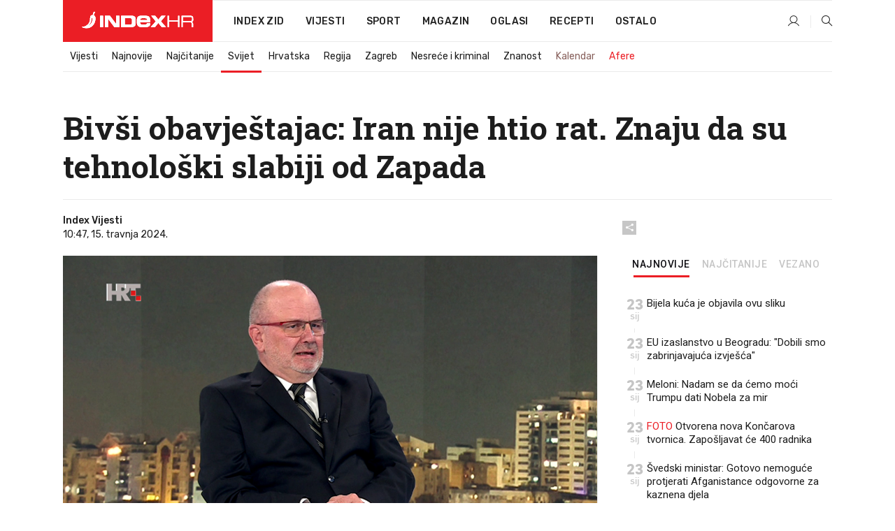

--- FILE ---
content_type: text/html; charset=utf-8
request_url: https://www.index.hr/vijesti/clanak/bivsi-obavjestajac-izrael-bi-mogao-gadjati-iranska-nuklearna-postrojenja/2556498.aspx
body_size: 25868
content:


<!DOCTYPE html>
<html lang="hr">
<head>
    <!--detect slow internet connection-->
<script type="text/javascript">
    var IS_SLOW_INTERNET = false;
    var SLOW_INTERNET_THRESHOLD = 5000;//ms
    var slowLoadTimeout = window.setTimeout(function () {
        IS_SLOW_INTERNET = true;
    }, SLOW_INTERNET_THRESHOLD);

    window.addEventListener('load', function () {
        window.clearTimeout(slowLoadTimeout);
    }, false);
</script>

    <meta charset="utf-8" />
    <meta name="viewport" content="width=device-width,height=device-height, initial-scale=1.0">
    <title>Bivši obavještajac: Iran nije htio rat. Znaju da su tehnološki slabiji od Zapada - Index.hr</title>
    <!--todo: remove on production-->
    <meta name="description" content="BIVŠI obavještajac i šef operative u SOA-i Ante Letica komentirao je posljednja zbivanja na Bliskom istoku i sukob Izraela i Irana.">
    <meta property="fb:app_id" content="216060115209819">
    <meta name="robots" content="max-image-preview:large">
    <meta name="referrer" content="no-referrer-when-downgrade">

    <link rel="preload" href="//micro.rubiconproject.com/prebid/dynamic/26072.js" as="script" />
    <link rel="preload" href="https://pagead2.googlesyndication.com/tag/js/gpt.js" as="script" />

     <!--adblock detection-->
<script src="/Scripts/adblockDetect/ads.js"></script>
    

<script>
    window.constants = window.constants || {};
    window.constants.statsServiceHost = 'https://stats.index.hr';
    window.constants.socketsHost = 'https://sockets.index.hr';
    window.constants.chatHost = 'https://chat.index.hr';
    window.constants.interactiveHost = 'https://interactive.index.hr';
    window.constants.ssoAuthority = 'https://sso.index.hr/';
</script>

    <link rel='preconnect' href='https://fonts.googleapis.com' crossorigin>
    <link href="https://fonts.googleapis.com/css2?family=Roboto+Slab:wght@400;500;700;800&family=Roboto:wght@300;400;500;700;900&family=Rubik:wght@300;400;500;600;700&family=EB+Garamond:wght@600;700;800" rel="preload" as="style">
    <link href="https://fonts.googleapis.com/css2?family=Roboto+Slab:wght@400;500;700;800&family=Roboto:wght@300;400;500;700;900&family=Rubik:wght@300;400;500;600;700&family=EB+Garamond:wght@600;700;800" rel="stylesheet">

    

        <link href="/Content/desktop-bundle.min.css?v=3f4eded2-0c19-4b65-a06a-efb9836bf3fe" rel="preload" as="style" />
        <link href="/Content/desktop-bundle.min.css?v=3f4eded2-0c19-4b65-a06a-efb9836bf3fe" rel="stylesheet" />

    <link href="/Scripts/desktop-bundle.min.js?v=3f4eded2-0c19-4b65-a06a-efb9836bf3fe" rel="preload" as="script" />
    <script src="/Scripts/desktop-bundle.min.js?v=3f4eded2-0c19-4b65-a06a-efb9836bf3fe"></script>

        <!--recover ads, if adblock detected-->
<!--adpushup recovery-->
<script data-cfasync="false" type="text/javascript">
    if (!accountService.UserHasPremium()) {
        (function (w, d) { var s = d.createElement('script'); s.src = '//delivery.adrecover.com/41144/adRecover.js'; s.type = 'text/javascript'; s.async = true; (d.getElementsByTagName('head')[0] || d.getElementsByTagName('body')[0]).appendChild(s); })(window, document);
    }
</script>


    <script>
        if (accountService.UserHasPremium()) {
            const style = document.createElement('style');
            style.textContent = `
                .js-slot-container,
                .js-slot-loader,
                .reserve-height {
                    display: none !important;
                }
            `;
            document.head.appendChild(style);
        }
    </script>

    
<script>
    !function (e, o, n, i) { if (!e) { e = e || {}, window.permutive = e, e.q = []; var t = function () { return ([1e7] + -1e3 + -4e3 + -8e3 + -1e11).replace(/[018]/g, function (e) { return (e ^ (window.crypto || window.msCrypto).getRandomValues(new Uint8Array(1))[0] & 15 >> e / 4).toString(16) }) }; e.config = i || {}, e.config.apiKey = o, e.config.workspaceId = n, e.config.environment = e.config.environment || "production", (window.crypto || window.msCrypto) && (e.config.viewId = t()); for (var g = ["addon", "identify", "track", "trigger", "query", "segment", "segments", "ready", "on", "once", "user", "consent"], r = 0; r < g.length; r++) { var w = g[r]; e[w] = function (o) { return function () { var n = Array.prototype.slice.call(arguments, 0); e.q.push({ functionName: o, arguments: n }) } }(w) } } }(window.permutive, "cd150efe-ff8f-4596-bfca-1c8765fae796", "b4d7f9ad-9746-4daa-b552-8205ef41f49d", { "consentRequired": true });
    window.googletag = window.googletag || {}, window.googletag.cmd = window.googletag.cmd || [], window.googletag.cmd.push(function () { if (0 === window.googletag.pubads().getTargeting("permutive").length) { var e = window.localStorage.getItem("_pdfps"); window.googletag.pubads().setTargeting("permutive", e ? JSON.parse(e) : []); var o = window.localStorage.getItem("permutive-id"); o && (window.googletag.pubads().setTargeting("puid", o), window.googletag.pubads().setTargeting("ptime", Date.now().toString())), window.permutive.config.viewId && window.googletag.pubads().setTargeting("prmtvvid", window.permutive.config.viewId), window.permutive.config.workspaceId && window.googletag.pubads().setTargeting("prmtvwid", window.permutive.config.workspaceId) } });
    
</script>
<script async src="https://b4d7f9ad-9746-4daa-b552-8205ef41f49d.edge.permutive.app/b4d7f9ad-9746-4daa-b552-8205ef41f49d-web.js"></script>


    

<script type="text/javascript" src="https://interactive.index.hr/js/embed/interactive.min.js"></script>
<script>
    var $inin = $inin || {};

    $inin.config = {
        log: false,
        enabled: false
    }

    var $ininque = $ininque || [];

    var userPPID = accountService.GetUserPPID();

    if (userPPID){
        $inin.setClientUserId(userPPID);
    }

    $inin.enable();
</script>

    <!-- Global site tag (gtag.js) - Google Analytics -->
<script type="didomi/javascript" async src="https://www.googletagmanager.com/gtag/js?id=G-5ZTNWH8GVX"></script>
<script>
    window.dataLayer = window.dataLayer || [];
    function gtag() { dataLayer.push(arguments); }
    gtag('js', new Date());

    gtag('config', 'G-5ZTNWH8GVX');
</script>

        <script src="https://freshatl.azurewebsites.net/js/fresh-atl.js" async></script>

    <script>
        var googletag = googletag || {};
        googletag.cmd = googletag.cmd || [];
    </script>

    
        


<!-- Make sure this is inserted before your GPT tag -->
<script>
    var amazonAdSlots = [];

    amazonAdSlots.push({
        slotID: 'DA_L',
        slotName: '/21703950087/DA_vijesti_L',
        sizes: [[300, 250]]
    });

    amazonAdSlots.push({
        slotID: 'DA_R',
        slotName: '/21703950087/DA_vijesti_R',
        sizes: [[300, 250]]
    });

    amazonAdSlots.push({
        slotID: 'DA3',
        slotName: '/21703950087/DA3_vijesti',
        sizes: [[300, 250], [300, 600]]
    });

    amazonAdSlots.push({
        slotID: 'DA4',
        slotName: '/21703950087/DA4_vijesti',
        sizes: [[970, 90], [728, 90], [970, 250]]
    });


            amazonAdSlots.push({
                slotID: 'dfp-DIA',
                slotName: '/21703950087/DIA_vijesti',
                sizes: [[761, 152], [760, 200], [300, 250], [620, 350], [760, 150]]
            });

            amazonAdSlots.push({
                slotID: 'DA4',
                slotName: '/21703950087/DA_long',
                sizes: [[300, 250]]
            });
        </script>



    

<script type="text/javascript">
    window.gdprAppliesGlobally = true; (function () {
        function a(e) {
            if (!window.frames[e]) {
                if (document.body && document.body.firstChild) { var t = document.body; var n = document.createElement("iframe"); n.style.display = "none"; n.name = e; n.title = e; t.insertBefore(n, t.firstChild) }
                else { setTimeout(function () { a(e) }, 5) }
            }
        } function e(n, r, o, c, s) {
            function e(e, t, n, a) { if (typeof n !== "function") { return } if (!window[r]) { window[r] = [] } var i = false; if (s) { i = s(e, t, n) } if (!i) { window[r].push({ command: e, parameter: t, callback: n, version: a }) } } e.stub = true; function t(a) {
                if (!window[n] || window[n].stub !== true) { return } if (!a.data) { return }
                var i = typeof a.data === "string"; var e; try { e = i ? JSON.parse(a.data) : a.data } catch (t) { return } if (e[o]) { var r = e[o]; window[n](r.command, r.parameter, function (e, t) { var n = {}; n[c] = { returnValue: e, success: t, callId: r.callId }; a.source.postMessage(i ? JSON.stringify(n) : n, "*") }, r.version) }
            }
            if (typeof window[n] !== "function") { window[n] = e; if (window.addEventListener) { window.addEventListener("message", t, false) } else { window.attachEvent("onmessage", t) } }
        } e("__tcfapi", "__tcfapiBuffer", "__tcfapiCall", "__tcfapiReturn"); a("__tcfapiLocator"); (function (e) {
            var t = document.createElement("script"); t.id = "spcloader"; t.type = "text/javascript"; t.async = true; t.src = "https://sdk.privacy-center.org/" + e + "/loader.js?target=" + document.location.hostname; t.charset = "utf-8"; var n = document.getElementsByTagName("script")[0]; n.parentNode.insertBefore(t, n)
        })("02757520-ed8b-4c54-8bfd-4a5f5548de98")
    })();</script>


<!--didomi-->
<!--end-->


    <script>
        googletag.cmd.push(function() {
                
    googletag.pubads().setTargeting('rubrika', 'vijesti');
    googletag.pubads().setTargeting('articleId', '2556498');
    googletag.pubads().setTargeting('Rijeci_iz_naslova', ["bivši","obavještajac","iran","nije","htio","rat","znaju","tehnološki","slabiji","zapada"]);
    googletag.pubads().setTargeting('chat', 'no');
    googletag.pubads().setTargeting('paragrafX', '16');

    ;


            googletag.pubads().setTargeting('podrubrikaId', ["23"]);
        

            googletag.pubads().setTargeting('authorId', ["2298"]);
        

            googletag.pubads().setTargeting('tagId', ["853","29762","1068589"]);
        ;
        });
    </script>

    
<script>
    var mainIndexDomainPath = "https://www.index.hr" + window.location.pathname;

    googletag.cmd.push(function () {
        googletag.pubads().disableInitialLoad();
        googletag.pubads().enableSingleRequest();
        googletag.pubads().collapseEmptyDivs(true);
        googletag.pubads().setTargeting('projekt', 'index');
        googletag.pubads().setTargeting('referer', '');
        googletag.pubads().setTargeting('hostname', 'www.index.hr');
        googletag.pubads().setTargeting('ar_1', 'false');
        googletag.pubads().setTargeting('ab_test', '');
        googletag.pubads().setTargeting('prebid', 'demand manager');

        if ('cookieDeprecationLabel' in navigator) {
            navigator.cookieDeprecationLabel.getValue().then((label) => {
                googletag.pubads().setTargeting('TPC', label);
            });
        }
        else {
            googletag.pubads().setTargeting('TPC', 'none');
        }

    });

    googleTagService.AddSlotRenderEndedListener();
</script>
    <script type='text/javascript' src='//static.criteo.net/js/ld/publishertag.js'></script>

    <meta property="og:title" content="Biv&#x161;i obavje&#x161;tajac: Iran nije htio rat. Znaju da su tehnolo&#x161;ki slabiji od Zapada" />
    <meta property="og:description" content="BIV&#x160;I obavje&#x161;tajac i &#x161;ef operative u SOA-i Ante Letica komentirao je posljednja zbivanja na Bliskom istoku i sukob Izraela i Irana." />
    <meta property="og:image" content="https://ip.index.hr/remote/bucket.index.hr/b/index/698669a8-b098-4605-9435-3554afbb6264.png?fb_wtrmrk=vijesti.jpg&amp;width=1200&amp;height=630&amp;mode=crop&amp;format=png" />
    <meta property="og:image:width" content="1200" />
    <meta property="og:image:height" content="630" />

    <meta name="twitter:card" content="summary_large_image">
    <meta name="twitter:site" content="@indexhr">
    <meta name="twitter:title" content="Biv&#x161;i obavje&#x161;tajac: Iran nije htio rat. Znaju da su tehnolo&#x161;ki slabiji od Zapada">
    <meta name="twitter:description" content="BIV&#x160;I obavje&#x161;tajac i &#x161;ef operative u SOA-i Ante Letica komentirao je posljednja zbivanja na Bliskom istoku i sukob Izraela i Irana.">
    <meta name="twitter:image" content="https://ip.index.hr/remote/bucket.index.hr/b/index/698669a8-b098-4605-9435-3554afbb6264.png?fb_wtrmrk=vijesti.jpg&amp;width=1200&amp;height=630&amp;mode=crop&amp;format=png">

    <script type="application/ld&#x2B;json">
        {"@context":"https://schema.org","@type":"WebSite","name":"Index.hr","potentialAction":{"@type":"SearchAction","target":"https://www.index.hr/trazi.aspx?upit={search_term_string}","query-input":"required name=search_term_string"},"url":"https://www.index.hr/"}
    </script>
    <script type="application/ld&#x2B;json">
        {"@context":"https://schema.org","@type":"Organization","name":"Index.hr","sameAs":["https://www.facebook.com/index.hr/","https://twitter.com/indexhr","https://www.youtube.com/channel/UCUp6H4ko32XqnV_6MOPunBA"],"url":"https://www.index.hr/","logo":{"@type":"ImageObject","url":"https://www.index.hr/Content/img/logo/index_logo_112x112.png"}}
    </script>

    <!-- Meta Pixel Code -->
<script>
    !function (f, b, e, v, n, t, s) {
        if (f.fbq) return; n = f.fbq = function () {
            n.callMethod ?
                n.callMethod.apply(n, arguments) : n.queue.push(arguments)
        };
        if (!f._fbq) f._fbq = n; n.push = n; n.loaded = !0; n.version = '2.0';
        n.queue = []; t = b.createElement(e); t.async = !0;
        t.src = v; s = b.getElementsByTagName(e)[0];
        s.parentNode.insertBefore(t, s)
    }(window, document, 'script',
        'https://connect.facebook.net/en_US/fbevents.js');
    fbq('init', '1418122964915670');
    fbq('track', 'PageView');
</script>
<noscript>
    <img height="1" width="1" style="display:none"
         src="https://www.facebook.com/tr?id=1418122964915670&ev=PageView&noscript=1" />
</noscript>
<!-- End Meta Pixel Code -->


    <script src="https://apetite.index.hr/bundles/apetite.js"></script>
    <script>
        var apetite = new AnalyticsPetite({ host: 'https://apetite.index.hr' });
        
                        apetite.setCategory('vijesti');
                        apetite.setArticleId('a-2556498');

        apetite.collect();
    </script>

    
    <link href="/Content/bootstrap-rating.css" rel="stylesheet" />
    <script async src='https://www.google.com/recaptcha/api.js'></script>

        <link rel="canonical" href="https://www.index.hr/vijesti/clanak/bivsi-obavjestajac-izrael-bi-mogao-gadjati-iranska-nuklearna-postrojenja/2556498.aspx">
        <link rel="alternate" href="https://www.index.hr/mobile/vijesti/clanak/bivsi-obavjestajac-izrael-bi-mogao-gadjati-iranska-nuklearna-postrojenja/2556498.aspx">

    <link rel="og:url" href="https://www.index.hr/clanak.aspx?id=2556498">


        <link rel="amphtml" href="https://www.index.hr/amp/vijesti/clanak/bivsi-obavjestajac-izrael-bi-mogao-gadjati-iranska-nuklearna-postrojenja/2556498.aspx">

    <meta property="og:type" content="article" />
    <meta property="og:url" content="https://www.index.hr/clanak.aspx?id=2556498">

    <script type="application/ld&#x2B;json">
        {"@context":"https://schema.org","@type":"WebPage","name":"Bivši obavještajac: Iran nije htio rat. Znaju da su tehnološki slabiji od Zapada","description":"BIVŠI obavještajac i šef operative u SOA-i Ante Letica komentirao je posljednja zbivanja na Bliskom istoku i sukob Izraela i Irana.","url":"https://www.index.hr/","publisher":{"@type":"Organization","name":"Index.hr","sameAs":["https://www.facebook.com/index.hr/","https://twitter.com/indexhr","https://www.youtube.com/channel/UCUp6H4ko32XqnV_6MOPunBA"],"url":"https://www.index.hr/","logo":{"@type":"ImageObject","url":"https://www.index.hr/Content/img/logo/index_logo_112x112.png"}}}
    </script>
    <script type="application/ld&#x2B;json">
        {"@context":"https://schema.org","@type":"BreadcrumbList","itemListElement":[{"@type":"ListItem","name":"Index.hr","item":{"@type":"Thing","@id":"https://www.index.hr"},"position":1},{"@type":"ListItem","name":"Vijesti","item":{"@type":"Thing","@id":"https://www.index.hr/vijesti"},"position":2},{"@type":"ListItem","name":"Svijet","item":{"@type":"Thing","@id":"https://www.index.hr/vijesti/rubrika/svijet/23.aspx"},"position":3},{"@type":"ListItem","name":"Bivši obavještajac: Iran nije htio rat. Znaju da su tehnološki slabiji od Zapada","item":{"@type":"Thing","@id":"https://www.index.hr/vijesti/clanak/bivsi-obavjestajac-izrael-bi-mogao-gadjati-iranska-nuklearna-postrojenja/2556498.aspx"},"position":4}]}
    </script>
    <script type="application/ld&#x2B;json">
        {"@context":"https://schema.org","@type":"NewsArticle","name":"Bivši obavještajac: Iran nije htio rat. Znaju da su tehnološki slabiji od Zapada","description":"BIVŠI obavještajac i šef operative u SOA-i Ante Letica komentirao je posljednja zbivanja na Bliskom istoku i sukob Izraela i Irana.","image":{"@type":"ImageObject","url":"https://ip.index.hr/remote/bucket.index.hr/b/index/698669a8-b098-4605-9435-3554afbb6264.png","height":675,"width":1200},"mainEntityOfPage":{"@type":"WebPage","name":"Bivši obavještajac: Iran nije htio rat. Znaju da su tehnološki slabiji od Zapada","description":"BIVŠI obavještajac i šef operative u SOA-i Ante Letica komentirao je posljednja zbivanja na Bliskom istoku i sukob Izraela i Irana.","url":"https://www.index.hr/vijesti/clanak/bivsi-obavjestajac-izrael-bi-mogao-gadjati-iranska-nuklearna-postrojenja/2556498.aspx","publisher":{"@type":"Organization","name":"Index.hr","sameAs":["https://www.facebook.com/index.hr/","https://twitter.com/indexhr","https://www.youtube.com/channel/UCUp6H4ko32XqnV_6MOPunBA"],"url":"https://www.index.hr/","logo":{"@type":"ImageObject","url":"https://www.index.hr/Content/img/logo/index_logo_112x112.png"}}},"url":"https://www.index.hr/vijesti/clanak/bivsi-obavjestajac-izrael-bi-mogao-gadjati-iranska-nuklearna-postrojenja/2556498.aspx","author":{"@type":"Organization","name":"Index.hr","sameAs":["https://www.facebook.com/index.hr/","https://twitter.com/indexhr","https://www.youtube.com/channel/UCUp6H4ko32XqnV_6MOPunBA"],"url":"https://www.index.hr/","logo":{"@type":"ImageObject","url":"https://www.index.hr/Content/img/logo/index_logo_112x112.png"}},"dateModified":"2024-04-15","datePublished":"2024-04-15","headline":"Bivši obavještajac: Iran nije htio rat. Znaju da su tehnološki slabiji od Zapada","isAccessibleForFree":true,"keywords":"bliski istok,iranizrael,ante letica","publisher":{"@type":"Organization","name":"Index.hr","sameAs":["https://www.facebook.com/index.hr/","https://twitter.com/indexhr","https://www.youtube.com/channel/UCUp6H4ko32XqnV_6MOPunBA"],"url":"https://www.index.hr/","logo":{"@type":"ImageObject","url":"https://www.index.hr/Content/img/logo/index_logo_112x112.png"}},"isPartOf":{"@type":["NewsArticle"],"name":"Index.hr","productID":"CAoiEN-u-SQZulOA8lpEXJtZjRU:index_premium"}}
    </script>

    <script src="https://cdnjs.cloudflare.com/ajax/libs/fingerprintjs2/1.6.1/fingerprint2.min.js"></script>

        <link rel="preload" as="image" imagesrcset="https://ip.index.hr/remote/bucket.index.hr/b/index/698669a8-b098-4605-9435-3554afbb6264.png?width=765&amp;height=430">

        <script type="text/javascript">
            window._taboola = window._taboola || [];
            _taboola.push({ article: 'auto' });
            !function (e, f, u, i) {
                if (!document.getElementById(i)) {
                    e.async = 1;
                    e.src = u;
                    e.id = i;
                    f.parentNode.insertBefore(e, f);
                }
            }(document.createElement('script'),
                document.getElementsByTagName('script')[0],
                '//cdn.taboola.com/libtrc/indexhr-en/loader.js',
                'tb_loader_script');
            if (window.performance && typeof window.performance.mark == 'function') { window.performance.mark('tbl_ic'); }
        </script>

    <script>
        bridPlayerService.AddKeyValueIntoMacros('rubrika', 'vijesti');
        bridPlayerService.AddKeyValueIntoMacros('projekt', 'index');
    </script>

</head>
<body>
    <script>
    window.fbAsyncInit = function () {
        FB.init({
            appId: '216060115209819',
            xfbml: true,
            version: 'v19.0'
        });
    };
</script>
<script async defer crossorigin="anonymous" src="https://connect.facebook.net/hr_HR/sdk.js"></script>
    <!--OpenX-->
<iframe src="//u.openx.net/w/1.0/pd?ph=&cb=9406901d-7947-44f0-a650-fc7c341c263f&gdpr=1&gdpr_consent=2" style="display:none;width:0;height:0;border:0; border:none;"></iframe>

        




    <div class="main-container no-padding main-content-bg">
                

<div class="google-billboard-top">
    <!-- /21703950087/DB1 -->
    <div id='DB1' class="js-slot-container" data-css-class="google-box bottom-margin-60">
        <script>
            googletag.cmd.push(function () {
                googletag.defineSlot('/21703950087/DB1', [[970, 250], [970, 500], [970, 90], [728, 90], [800, 250], [1, 1]], 'DB1').addService(googletag.pubads());

                googletag.display('DB1');
            });
        </script>
    </div>
</div>

    </div>

    


<header class="main-menu-container">
    <div class="float-menu no-height" style="" menu-fix-top>
        <div class="main-container no-height clearfix">
            <div class="main-menu no-height">
                    <h1 class="js-logo logo vijesti-gradient-bg">
                        <img class="main" src="/Content/img/logo/index_main.svg" alt="index.hr" />
                        <img class="small" src="/Content/img/logo/paprika_logo.svg" alt="index.hr" />
                        <a class="homepage-link" href="/" title="index.hr"> </a>
                    </h1>
                <nav class="menu-holder clearfix" aria-label="Glavna navigacija">
                    <ul>
                        <li>
                            <a class="main-text-hover no-drop" href="/zid"> Index Zid</a>
                        </li>

                        <li>
                            <a class="vijesti-text-hover" href="/vijesti">
                                Vijesti
                            </a>
                        </li>
                        <li>
                            <a class="sport-text-hover" href="/sport">
                                Sport
                            </a>
                        </li>
                        <li class="menu-drop">
                            <span class="expandable magazin-text-hover">Magazin</span>
                            <ul class="dropdown-content display-none">
                                <li class="magazin-bg-hover">
                                    <a href="/magazin">
                                        Magazin
                                    </a>
                                </li>
                                <li class="shopping-bg-gradient-hover">
                                    <a href="/shopping">
                                        Shopping
                                    </a>
                                </li>
                                <li class="ljubimci-bg-hover">
                                    <a href="/ljubimci">
                                        Ljubimci
                                    </a>
                                </li>
                                <li class="food-bg-hover">
                                    <a href="/food">
                                        Food
                                    </a>
                                </li>
                                <li class="mame-bg-hover">
                                    <a href="/mame">
                                        Mame
                                    </a>
                                </li>
                                <li class="auto-bg-gradient-hover">
                                    <a href="/auto">
                                        Auto
                                    </a>
                                </li>
                                <li class="fit-bg-hover">
                                    <a href="/fit">
                                        Fit
                                    </a>
                                </li>
                                <li class="chill-bg-hover">
                                    <a href="/chill">
                                        Chill
                                    </a>
                                </li>
                                <li class="horoskop-bg-hover">
                                    <a href="/horoskop">
                                        Horoskop
                                    </a>
                                </li>
                            </ul>
                        </li>
                        <li>
                            <a class="oglasi-text-hover" href="https://www.index.hr/oglasi">
                                Oglasi
                            </a>
                        </li>
                        <li>
                            <a class="recepti-text-hover" href="https://recepti.index.hr">
                                Recepti
                            </a>
                        </li>
                        <li class="menu-drop">
                            <span class="expandable">Ostalo</span>
                            <ul class="dropdown-content ostalo display-none">
                                <li class="main-bg-hover">
                                    <a href="https://jobs.index.hr/">
                                        Zaposli se na Indexu
                                    </a>
                                </li>
                                <li class="lajkhr-bg-hover">
                                    <a href="https://www.index.hr/lajk/">
                                        Lajk.hr
                                    </a>
                                </li>
                                <li class="vjezbe-bg-hover">
                                    <a href="https://vjezbe.index.hr">
                                        Vježbe
                                    </a>
                                </li>
                                <li class="main-bg-hover">
                                    <a href="/info/tecaj">
                                        Tečaj
                                    </a>
                                </li>
                                <li class="main-bg-hover">
                                    <a href="/info/tv">
                                        TV program
                                    </a>
                                </li>
                                <li class="main-bg-hover">
                                    <a href="/info/kino">
                                        Kino
                                    </a>
                                </li>
                                <li class="main-bg-hover">
                                    <a href="/info/vrijeme">
                                        Vrijeme
                                    </a>
                                </li>
                                <li class="kalendar-bg-hover">
                                    <a href="/kalendar">
                                        Kalendar
                                    </a>
                                </li>
                            </ul>
                        </li>
                    </ul>
                    <ul class="right-part">
                        <li id="login-menu" class="menu-drop">
                            


<div id="menu-login"
     v-scope
     v-cloak
     @mounted="onLoad">
    <div v-if="userInfo !== null && userInfo.IsLoggedIn === true">
        <div class="user-menu expandable no-padding">
            <div v-if="userInfo.ProfileImage === null" class="initials-holder separator center-aligner">
                <div class="initials center-aligner">
                    {{userInfo.Initials}}
                </div>
                <div class="user-firstname">
                    {{userInfo.FirstName}}
                </div>
            </div>

            <div v-if="userInfo.ProfileImage !== null" class="avatar separator center-aligner">
                <img :src="'https://ip.index.hr/remote/bucket.index.hr/b/index/' + userInfo.ProfileImage + '?width=20&height=20&mode=crop'" />
                <div class="user-firstname">
                    {{userInfo.FirstName}}
                </div>
            </div>
        </div>
        <ul class="dropdown-content display-none">
            <li class="main-bg-hover">
                <a href="/profil">Moj profil</a>
            </li>
            <li class="main-bg-hover">
                <a :href="'https://sso.index.hr/' + 'account/dashboard?redirect_hint=' + 'https%3A%2F%2Fwww.index.hr%2Fvijesti%2Fclanak%2Fbivsi-obavjestajac-izrael-bi-mogao-gadjati-iranska-nuklearna-postrojenja%2F2556498.aspx'">Upravljanje računom</a>
            </li>
            <li class="main-bg-hover">
                <a @click="logout">Odjavite se</a>
            </li>
        </ul>
    </div>

    <div v-if="userInfo === null || userInfo.IsLoggedIn === false" @click="login" class="user-menu no-padding">
        <div class="login-btn separator">
            <i class="index-user-alt"></i>
        </div>
    </div>
</div>

<script>
    PetiteVue.createApp({
        userInfo: {},
        onLoad() {
            var self = this;

            var userInfoCookie = accountService.GetUserInfo();

            var userHasPremium = accountService.UserHasPremium();
            googleEventService.CreateCustomEventGA4("user_data", "has_premium", userHasPremium);

            if (userInfoCookie != null) {
                if (userInfoCookie.HasPremium === undefined) {
                    accountService.DeleteMetaCookie();

                    accountService.CreateMetaCookie()
                    .then(function (response) {
                        self.userInfo = accountService.GetUserInfo();
                    });
                }
                else if (userInfoCookie.IsLoggedIn === true) {
                    userApiService.getPremiumStatus()
                    .then(function (response) {
                        if (response.data.HasPremium != userInfoCookie.HasPremium) {
                            accountService.DeleteMetaCookie();

                            accountService.CreateMetaCookie()
                            .then(function (response) {
                                self.userInfo = accountService.GetUserInfo();
                            });
                        }
                    });
                }
                else {
                    self.userInfo = accountService.GetUserInfo();
                }
            }
            else {
                accountService.CreateMetaCookie()
                .then(function (response) {
                    self.userInfo = accountService.GetUserInfo();
                });
            }
        },
        login() {
            globalDirectives.ShowLoginPopup()
        },
        logout() {
            accountService.Logout('/profil/odjava')
        }
    }).mount("#menu-login");
</script>

                        </li>
                        <li>
                            <a href="/trazi.aspx" class="menu-icon btn-open-search"><i class="index-magnifier"></i></a>
                        </li>
                    </ul>
                </nav>
            </div>
        </div>
    </div>

        


    <div class="sub-menu-container main-container">
        <div class="sub-menu-holder scroll-menu-arrows-holder" data-animate-width="200">
            <ul class="sub-menu scroll-menu clearfix">
                    <li class="sub-menu-item scroll-menu-item vijesti-border-bottom ">
                        <a class="" href="/vijesti">Vijesti</a>
                    </li>
                    <li class="sub-menu-item scroll-menu-item vijesti-border-bottom ">
                        <a class="" href="/najnovije?kategorija=3">Najnovije</a>
                    </li>
                    <li class="sub-menu-item scroll-menu-item vijesti-border-bottom ">
                        <a class="" href="/najcitanije?kategorija=3">Naj&#x10D;itanije</a>
                    </li>
                    <li class="sub-menu-item scroll-menu-item vijesti-border-bottom active">
                        <a class="" href="/vijesti/rubrika/svijet/23.aspx">Svijet</a>
                    </li>
                    <li class="sub-menu-item scroll-menu-item vijesti-border-bottom ">
                        <a class="" href="/vijesti/rubrika/hrvatska/22.aspx">Hrvatska</a>
                    </li>
                    <li class="sub-menu-item scroll-menu-item vijesti-border-bottom ">
                        <a class="" href="/vijesti/rubrika/regija/1540.aspx">Regija</a>
                    </li>
                    <li class="sub-menu-item scroll-menu-item vijesti-border-bottom ">
                        <a class="" href="/vijesti/rubrika/zagreb/1553.aspx">Zagreb</a>
                    </li>
                    <li class="sub-menu-item scroll-menu-item vijesti-border-bottom ">
                        <a class="" href="/vijesti/rubrika/nesrece-i-kriminal/46.aspx">Nesre&#x107;e i kriminal</a>
                    </li>
                    <li class="sub-menu-item scroll-menu-item vijesti-border-bottom ">
                        <a class="" href="/vijesti/rubrika/znanost/1722.aspx">Znanost</a>
                    </li>
                    <li class="sub-menu-item scroll-menu-item vijesti-border-bottom ">
                        <a class="kalendar-text kalendar-text-hover" href="/kalendar">Kalendar</a>
                    </li>
                    <li class="sub-menu-item scroll-menu-item vijesti-border-bottom ">
                        <a class="vijesti-text vijesti-text-hover" href="/afere">Afere</a>
                    </li>
            </ul>
            <div class="scroll-menu-arrows display-none">
                <div class="navigation-arrow left-arrow disabled vijesti-text-hover"><i class="index-arrow-left"></i></div>
                <div class="navigation-arrow right-arrow disabled vijesti-text-hover"><i class="index-arrow-right"></i></div>
            </div>
        </div>
    </div>

</header>


        <div class="dfp-left-column">
            

<!-- /21703950087/D_sky_L -->
<div id='D_sky_L' class="js-slot-container" data-css-class="google-box">
    <script>
        googletag.cmd.push(function () {
            googletag.defineSlot('/21703950087/D_sky_L', [[300, 600], [160, 600]], 'D_sky_L').addService(googletag.pubads());
            googletag.display('D_sky_L');
        });
    </script>
</div>
        </div>

    <main>
        







    


<div class="js-slot-container" data-has-close-btn="true">
    <div class="js-slot-close-btn dfp-close-btn dfp-close-btn-fixed display-none">
        <div class="close-btn-creative">
            <i class="index-close"></i>
        </div>
    </div>

    <!-- /21703950087/D_sticky -->
    <div id='D_sticky' class="js-slot-holder" data-css-class="google-box bottom-sticky">
        <script>
            googletag.cmd.push(function () {
                googletag.defineSlot('/21703950087/D_sticky_all', [[1200, 150], [728, 90], [970, 250], [970, 90], [1, 1]], 'D_sticky').addService(googletag.pubads());

                googletag.display('D_sticky');
            });
        </script>
    </div>
</div>



<style>
    .main-container {
        max-width: 1140px;
    }

    .dfp-left-column {
        margin-right: 570px;
    }

    .dfp-right-column {
        margin-left: 570px;
    }
</style>

<article class="article-container"  data-breakrows="16" data-author="[2298]">
    <div class="article-header-code">
        
    </div>

    <div class="article-holder main-container main-content-bg ">






        <header class="article-title-holder">
            


<h1 class="vijesti-text-parsed title js-main-title">
    Bivši obavještajac: Iran nije htio rat. Znaju da su tehnološki slabiji od Zapada
</h1>

<div class="article-info flex">
    <div class="author-holder flex">

        <div class="flex-1">
                <div class="author-name flex">
                    Index Vijesti

                </div>

            <div>
                10:47, 15. travnja 2024.
            </div>
        </div>
    </div>
    <div class="social-holder flex">
        <div class="other"><i class="index-share"></i></div>
        


<div class="share-buttons-holder display-none clearfix">
    <div class="facebook-bg share-button" share-button data-share-action="facebook" data-article-id="2556498" data-facebook-url="https://www.index.hr/clanak.aspx?id=2556498">
        <i class="index-facebook"></i>
    </div>

    <script type="text/javascript" async src="https://platform.twitter.com/widgets.js"></script>
    <a class="share-button x-bg" share-button data-share-action="twitter" data-article-id="2556498" href="https://twitter.com/intent/tweet?url=https://www.index.hr/clanak.aspx?id=2556498&via=indexhr&text=Biv&#x161;i obavje&#x161;tajac: Iran nije htio rat. Znaju da su tehnolo&#x161;ki slabiji od Zapada&size=large">
        <i class="index-x"></i>
    </a>

    <script type="text/javascript" async defer src="//assets.pinterest.com/js/pinit.js"></script>

    <a class="share-button pinterest-bg pin-it-button" share-button data-share-action="pinterest" data-article-id="2556498" href="http://pinterest.com/pin/create/button/?url=https://www.index.hr/clanak.aspx?id=2556498&media=https://ip.index.hr/remote/bucket.index.hr/b/index/698669a8-b098-4605-9435-3554afbb6264.png&description=Biv&#x161;i obavje&#x161;tajac: Iran nije htio rat. Znaju da su tehnolo&#x161;ki slabiji od Zapada" data-pin-custom="true">
        <i class="index-pinterest"></i>
    </a>

    <a class="share-button gplus-bg" share-button data-share-action="gplus" data-article-id="2556498" href="https://plus.google.com/share?url=https://www.index.hr/clanak.aspx?id=2556498" onclick="javascript:window.open(this.href,'', 'menubar=no,toolbar=no,resizable=yes,scrollbars=yes,height=600,width=400');return false;">
        <i class="index-gplus"></i>
    </a>

    <a class="share-button linkedin-bg" share-button data-share-action="linkedin" data-article-id="2556498" href="https://www.linkedin.com/shareArticle?mini=true&url=https://www.index.hr/clanak.aspx?id=2556498&title=Biv&#x161;i obavje&#x161;tajac: Iran nije htio rat. Znaju da su tehnolo&#x161;ki slabiji od Zapada&summary=BIV&#x160;I obavje&#x161;tajac i &#x161;ef operative u SOA-i Ante Letica komentirao je posljednja zbivanja na Bliskom istoku i sukob Izraela i Irana.&source=Index.hr" onclick="javascript:window.open(this.href,'', 'menubar=no,toolbar=no,resizable=yes,scrollbars=yes,height=400,width=600');return false;">
        <i class="index-linkedIn"></i>
    </a>

    <a class="share-button mail-bg" share-button data-share-action="mail" data-article-id="2556498" href="mailto:?subject=Biv&#x161;i obavje&#x161;tajac: Iran nije htio rat. Znaju da su tehnolo&#x161;ki slabiji od Zapada&body=https%3A%2F%2Fwww.index.hr%2Fclanak.aspx%3Fid%3D2556498" target="_blank">
        <i class="index-mail"></i>
    </a>

    <div class="share-button btn-close">
        <i class="index-close"></i>
    </div>
</div>
    </div>
</div>


        </header>

        <div class="top-part flex">
            <div class="left-part">
                        

<figure class="img-container">
        <div class="img-holder" style="padding-bottom: 56.21%;">
            <img class="img-responsive" src="https://ip.index.hr/remote/bucket.index.hr/b/index/698669a8-b098-4605-9435-3554afbb6264.png?width=765&amp;height=430" alt="Biv&#x161;i obavje&#x161;tajac: Iran nije htio rat. Znaju da su tehnolo&#x161;ki slabiji od Zapada" />
        </div>

        <figcaption class="main-img-desc clearfix">
            <span></span>
                <span class="credits">Screenshot: HRT</span>
        </figcaption>
</figure>

                <div class="content-holder">
                            

<div class="js-slot-container" data-css-class="dfp-inarticle" data-disclaimer="true">
    <span class="js-slot-disclaimer ad-unit-text display-none">
        Tekst se nastavlja ispod oglasa
    </span>

    <div class="flex no-margin double">
        <!-- /21703950087/DA_top_L -->
        <div id="DA_top_L" class="no-margin">
            <script>
                googletag.cmd.push(function () {
                    googletag.defineSlot('/21703950087/DA_top_L', [[300, 250], [1, 1]], 'DA_top_L').addService(googletag.pubads());

                    googletag.display('DA_top_L');
                });
            </script>
        </div>

        <!-- /21703950087/DA_top_R -->
        <div id="DA_top_R" class="no-margin">
            <script>
                googletag.cmd.push(function () {
                    googletag.defineSlot('/21703950087/DA_top_R', [[300, 250], [1, 1]], 'DA_top_R').addService(googletag.pubads());

                    googletag.display('DA_top_R');
                });
            </script>
        </div>
    </div>
</div>


                    <div class="text-holder">
                            

<section class="text vijesti-link-underline js-smartocto" aria-label="Tekst članka">
    <p>BIVŠI obavještajac i šef operative u SOA-i Ante Letica komentirao je za <a href="https://vijesti.hrt.hr/svijet/letica-izrael-bi-mogao-gadati-iranska-nuklearna-postrojenja-11469082" target="_blank">HRT</a> posljednja zbivanja na Bliskom istoku i sukob Izraela i Irana.</p>

<p>Ustvrdio je kako obje strane krše međunarodno pravo kada izvode osvetničke napade. Kaže kako na Bliskom istoku niti jedan razvoj događaja više nije isključen.</p>

<p>"Ništa nije isključeno i to je ono što je najvažnije. To je jedno krizno žarište koje je blizu Europi i koje može imati izravan utjecaj na sigurnost Europe, uz Ukrajinu", rekao je.</p>

<p>Ovo je prvi put da je Iran napao Izrael sa svog teritorija. "To je bilo za očekivati zbog toga što je Izrael prekršio međunarodno pravo i napao je u Siriji, koja je suverena zemlja, veleposlanstvo jedne druge suverene zemlje", kazao je. "Mogao se očekivati odgovor Irana, što je Iran i napravio. I to je kršenje međunarodnog prava. Sreća je da je dano dovoljno vremena saveznicima da te dronove i projektile sruše", dodao je.</p>

<h3>Izraelski odgovor, napad Huta na ratne brodove</h3>

<p>Govoreći o napadu Huta na izraelsku mornaricu te tvrdnjama obiju strana da imaju pravo na osvetu, naglasio je kako to&nbsp;predstavlja kršenje međunarodnog prava. "To&nbsp;samo nastavlja jedno na drugo. Tu dolazi do kršenja međunarodnog prava s obje strane. I jedna i druga strana uzimaju sebi pravo na odmazdu što je protivno svim normama međunarodnog prava", rekao je.</p>

<p>Kako kaže, Izrael bi u svom odgovoru mogao gađati "iranska nuklearna postrojenja koja su dobro čuvana i ukopana, ali se suvremenim oružjem mogu uništiti". "Izraelci imaju problem što do Irana moraju ići preko Iraka ili Saudijske Arabije, raketama ili zrakoplovima", pojasnio je.</p>

<p>Kaže kako su to već vježbali, ali i da im je potrebno punjenje u zraku te bi im neka od zemalja to morala omogućiti. Te zemlje su "naglasile da neće dopustiti upotrebu svog zračnog prostora za ofenzivne napade Izraela na Iran". "Izrael u obrani svoje države ne sluša nikoga, vodi se isključivo interesima izraelske države", dodao je.</p>

<h3>Uloga zapadnih saveznika u presretanju iranskih projektila</h3>

<p>Govoreći o ulozi zapadnih saveznika u obrani Izraela, Letica je naglasio kako je Iran dugo vremena nastojao ne uključiti se u rat. "Iran nije htio rat. Izbjegavao je taj rat i žešće napade Hezbolaha na Izrael jer shvaćaju da su u tom smisli tehnološki inferiorni na zapadne saveznike", rekao je.</p>

<p>Iran je navodno obavijestio unaprijed Amerikance da će to napraviti i kako će napraviti, kazao je. "Amerikanci su s udarnim skupinama nosača aviona uz potporu saveznika to uspjeli riješiti, a Izrael ima izvanredne sustave PZO i time su uspjeli uništiti te dronove", dodao je.</p>

<div class="js-slot-container reserve-height-with-disclaimer" data-css-class="dfp-inarticle" data-disclaimer="true" data-css-remove-after-render="reserve-height-with-disclaimer">
        <div class="js-slot-loader main-loader center-aligner">
            <div class="loader-animation"><div></div><div></div><div></div><div></div></div>
        </div>

    <span class="js-slot-disclaimer ad-unit-text display-none">
        Tekst se nastavlja ispod oglasa
    </span>

    <div class="flex no-margin double">
        <!-- /21703950087/DA_L -->
        <div id="DA_L" class="no-margin">
            <script>
                googletag.cmd.push(function () {
                    var slot = googletag.defineSlot('/21703950087/DA_L', [[320, 180], [300, 170], [250, 250], [200, 200], [320, 100], [300, 250], [300, 100], [300, 50], [1, 1]], 'DA_L').addService(googletag.pubads());

                    if ('True' == 'True') {
                        slot.setCollapseEmptyDiv(true, false);
                    }

                    googletag.display('DA_L');
                });
            </script>
        </div>

        <!-- /21703950087/DA_R -->
        <div id="DA_R" class="no-margin">
            <script>
                googletag.cmd.push(function () {
                    var slot = googletag.defineSlot('/21703950087/DA_R', [[320, 180], [300, 170], [250, 250], [200, 200], [320, 100], [300, 250], [300, 100], [300, 50], [1, 1]], 'DA_R').addService(googletag.pubads());

                    if ('True' == 'True') {
                        slot.setCollapseEmptyDiv(true, false);
                    }

                    googletag.display('DA_R');
                });
            </script>
        </div>
    </div>
</div>


<h3>Uključivanje Hezbolaha</h3>

<p>Govoreći o mogućem uključivanju Hezbolaha u kopneni rat, Letica je naglasio kako to ne bi bilo povoljno po Izrael iako je dodao da nastavak razmjene vatre između Irana i Izraela predstavlja veću opasnost.</p>

<p>"Hezbolah i izraelske snage su stalno u ratu. Izrael ima iskustva u borbi s Hezbolahom. U posljednje vrijeme ta iskustva nisu nešto pozitivna za Izrael. Morali su mijenjati određenu taktiku. Mislim da je opasnije da se nastavi međusobno bombardiranje Irana i Izraela", rekao je.</p>

<p>Izgleda, kako kaže da su "Amerikanci uspjeli Izraelce zaustaviti da ne krenu odmah, a kad će krenuti, to će oni sami odlučiti".</p>

<p>Kaže kako je moguć i ustanak Palestinaca na Zapadnoj obali. "Apsolutno je moguće, jer iako su oni pod Fatahom, ako se zapali ovaj kotao na Bliskom istoku, onda je moguće sve. Moguće je da se Palestinci dignu i na Zapadnoj obali. Lokalni igrači su već u igri, regionalni su tu negdje, a glavni su se uključili prošlu noć rušeći dronove", nastavio je. i dodao da je samo pitanje "gdje su Kina i Rusija".</p>

<h3>Situacija u Ukrajini</h3>

<p>Govoreći o porukama predsjednika&nbsp;Volodimira Zelenskog&nbsp;i glavnog zapovjednika&nbsp;Oleksandra Sirskog, Letica kaže kako su obojica pozvali na jačanje ukrajinske protuzračne obrane.</p>

<p>"Zadnja poruka Zelenskog i Sirskog je slična. Ni u medijima ni u politici, Ukrajina se više ne spominje kao neka bitna stvar, a zapravo se tamo događaju strašne stvari. Ukrajina je u teškoj situaciji", rekao je.</p>

<p>Američki kongres će, tvrdi, "pokušati progurati pomoć i za Izrael, a Ukrajina se ne spominje". "Govorili smo o tome da je konflikt možda instrumentaliziran od određenih snaga da bi se skrenula pozornost s Ukrajine", zaključio je.</p>

</section>


                        

<div class="article-report-container ">
    <div class="article-report-trigger" data-article-id="2556498">
        <div class="bullet-send-report-icon">
            <i class="index-send"></i>
        </div>
        Znate li nešto više o temi ili želite prijaviti grešku u tekstu? Kliknite <strong>ovdje</strong>.
        </div>
    <div class="popup-holder report-holder display-none">
        <div class="loading-container">
            <span class="img-helper"></span>
            <img src="/Content/img/loader_40px.gif" />
        </div>
    </div>
</div>

                        

<div class="article-call-to-action js-article-call-to-action">
    <div class="subtitle flex text-uppercase vijesti-text">
        <div class="flex first-part">
            <div class="subtitle__logo js-article-call-to-action-logo">Ovo je <i class="index-logo"></i>.</div>
            <div class="subtitle__nation js-article-call-to-action-nation">Homepage nacije.</div>
        </div>
        <div class="subtitle__visitors js-article-call-to-action-visitors" data-text="110.996 čitatelja danas."></div>
    </div>
    <div class="bullets">
        <div class="bullet-send-report-icon">
            <i class="index-send"></i>
        </div>
        Imate važnu priču? Javite se na <strong>desk@index.hr</strong> ili klikom <strong><a class="vijesti-text-hover" href="/posaljite-pricu?index_ref=article_vazna_prica">ovdje</a></strong>. Atraktivne fotografije i videe plaćamo.
    </div>
    <div class="bullets">
        <div class="bullet-send-report-icon">
            <i class="index-send"></i>
        </div>
        Želite raditi na Indexu? Prijavite se <strong><a class="vijesti-text-hover" href="https://jobs.index.hr?index_ref=article_index_jobs" target="_blank">ovdje</a></strong>.
    </div>
</div>

                        





                            

<!-- /21703950087/DIA -->
<div id="DIA" class="js-slot-container" data-css-class="google-box margin-top-20 top-padding border-top">
    <script>
        googletag.cmd.push(function () {
            googletag.defineSlot('/21703950087/DIA', [[300, 250], [336, 280], [620, 350], [760, 150], [760, 200], [761, 152], [1, 1], 'fluid'], 'DIA').addService(googletag.pubads());
            googletag.display('DIA');
        });
    </script>
</div>


                        


<div class="reactions-container clearfix">
    <div class="social-holder social-bottom flex">
        <div class="other"><i class="index-share"></i></div>
        


<div class="share-buttons-holder display-none clearfix">
    <div class="facebook-bg share-button" share-button data-share-action="facebook" data-article-id="2556498" data-facebook-url="https://www.index.hr/clanak.aspx?id=2556498">
        <i class="index-facebook"></i>
    </div>

    <script type="text/javascript" async src="https://platform.twitter.com/widgets.js"></script>
    <a class="share-button x-bg" share-button data-share-action="twitter" data-article-id="2556498" href="https://twitter.com/intent/tweet?url=https://www.index.hr/clanak.aspx?id=2556498&via=indexhr&text=Biv&#x161;i obavje&#x161;tajac: Iran nije htio rat. Znaju da su tehnolo&#x161;ki slabiji od Zapada&size=large">
        <i class="index-x"></i>
    </a>

    <script type="text/javascript" async defer src="//assets.pinterest.com/js/pinit.js"></script>

    <a class="share-button pinterest-bg pin-it-button" share-button data-share-action="pinterest" data-article-id="2556498" href="http://pinterest.com/pin/create/button/?url=https://www.index.hr/clanak.aspx?id=2556498&media=https://ip.index.hr/remote/bucket.index.hr/b/index/698669a8-b098-4605-9435-3554afbb6264.png&description=Biv&#x161;i obavje&#x161;tajac: Iran nije htio rat. Znaju da su tehnolo&#x161;ki slabiji od Zapada" data-pin-custom="true">
        <i class="index-pinterest"></i>
    </a>

    <a class="share-button gplus-bg" share-button data-share-action="gplus" data-article-id="2556498" href="https://plus.google.com/share?url=https://www.index.hr/clanak.aspx?id=2556498" onclick="javascript:window.open(this.href,'', 'menubar=no,toolbar=no,resizable=yes,scrollbars=yes,height=600,width=400');return false;">
        <i class="index-gplus"></i>
    </a>

    <a class="share-button linkedin-bg" share-button data-share-action="linkedin" data-article-id="2556498" href="https://www.linkedin.com/shareArticle?mini=true&url=https://www.index.hr/clanak.aspx?id=2556498&title=Biv&#x161;i obavje&#x161;tajac: Iran nije htio rat. Znaju da su tehnolo&#x161;ki slabiji od Zapada&summary=BIV&#x160;I obavje&#x161;tajac i &#x161;ef operative u SOA-i Ante Letica komentirao je posljednja zbivanja na Bliskom istoku i sukob Izraela i Irana.&source=Index.hr" onclick="javascript:window.open(this.href,'', 'menubar=no,toolbar=no,resizable=yes,scrollbars=yes,height=400,width=600');return false;">
        <i class="index-linkedIn"></i>
    </a>

    <a class="share-button mail-bg" share-button data-share-action="mail" data-article-id="2556498" href="mailto:?subject=Biv&#x161;i obavje&#x161;tajac: Iran nije htio rat. Znaju da su tehnolo&#x161;ki slabiji od Zapada&body=https%3A%2F%2Fwww.index.hr%2Fclanak.aspx%3Fid%3D2556498" target="_blank">
        <i class="index-mail"></i>
    </a>

    <div class="share-button btn-close">
        <i class="index-close"></i>
    </div>
</div>
    </div>
</div>

                            


<nav class="tags-holder" aria-label="Tagovi">
		<a href="/tag/853/bliski-istok.aspx"
		   class="vijesti-bg-hover tag-item ">
			<span class="vijesti-text hashtag">#</span>bliski istok
		</a>
		<a href="/tag/29762/iranizrael.aspx"
		   class="vijesti-bg-hover tag-item ">
			<span class="vijesti-text hashtag">#</span>iranizrael
		</a>
		<a href="/tag/1068589/ante-letica.aspx"
		   class="vijesti-bg-hover tag-item ">
			<span class="vijesti-text hashtag">#</span>ante letica
		</a>

</nav>
                    </div>
                </div>
            </div>
            <aside class="right-part direction-column flex" aria-label="Najnoviji članci">
                <div>
                        

<!-- /21703950087/Box1 -->
<div id='Box1' class="js-slot-container" data-css-class="google-box bottom-margin-50">
    <script>
        googletag.cmd.push(function () {
            googletag.defineSlot('/21703950087/Box1', [[300, 170], [250, 250], [200, 200], [160, 600], [300, 250], [300, 100], [300, 600], [300, 50], [1, 1], 'fluid'], 'Box1').addService(googletag.pubads());

            googletag.display('Box1');
        });
    </script>
</div>



                    

<div class="timeline-side">
    <ul class="nav timeline-tab" timeline-tab role="tablist" data-category="vijesti" data-category-id="3">
        <li role="presentation" class="active latest"><a href="#tab-content-latest" aria-controls="tab-content-latest" role="tab" data-toggle="tab"> Najnovije</a></li>
        <li role="presentation" class="most-read"><a href="#tab-content-most-read" aria-controls="tab-content-most-read" role="tab" data-toggle="tab"> Najčitanije</a></li>
        <li role="presentation" class="related"><a href="#tab-content-related" data-id="tab-content-related" aria-controls="tab-content-related" role="tab" data-toggle="tab"> Vezano</a></li>
        <hr class="vijesti-bg" />
    </ul>
    <div class="tab-content">
        <div role="tabpanel" class="tab-pane active" id="tab-content-latest">
            


    <div class="timeline-content latest">
        <ul>
                <li>
                    <article class="flex">
                            <div class="side-content text-center disabled-text">
                                <span class="num">23</span>
                                <span class="desc">sij</span>
                            </div>
                            <div class="title-box">
                                <a class="vijesti-text-hover" href="/vijesti/clanak/bijela-kuca-je-objavila-ovu-sliku/2753411.aspx?index_ref=clanak_vijesti_najnovije_d">
                                    Bijela kuća je objavila ovu sliku
                                </a>
                            </div>
                    </article>
                </li>
                <li>
                    <article class="flex">
                            <div class="side-content text-center disabled-text">
                                <span class="num">23</span>
                                <span class="desc">sij</span>
                            </div>
                            <div class="title-box">
                                <a class="vijesti-text-hover" href="/vijesti/clanak/eu-izaslanstvo-u-beogradu-dobili-smo-zabrinjavajuca-izvjesca/2753408.aspx?index_ref=clanak_vijesti_najnovije_d">
                                    EU izaslanstvo u Beogradu: "Dobili smo zabrinjavajuća izvješća"
                                </a>
                            </div>
                    </article>
                </li>
                <li>
                    <article class="flex">
                            <div class="side-content text-center disabled-text">
                                <span class="num">23</span>
                                <span class="desc">sij</span>
                            </div>
                            <div class="title-box">
                                <a class="vijesti-text-hover" href="/vijesti/clanak/meloni-nadam-se-da-cemo-moci-trumpu-dati-nobela-za-mir/2753406.aspx?index_ref=clanak_vijesti_najnovije_d">
                                    Meloni: Nadam se da ćemo moći Trumpu dati Nobela za mir
                                </a>
                            </div>
                    </article>
                </li>
                <li>
                    <article class="flex">
                            <div class="side-content text-center disabled-text">
                                <span class="num">23</span>
                                <span class="desc">sij</span>
                            </div>
                            <div class="title-box">
                                <a class="vijesti-text-hover" href="/vijesti/clanak/foto-otvorena-nova-koncarova-tvornica/2753402.aspx?index_ref=clanak_vijesti_najnovije_d">
                                    <span class='title-parsed-text'>FOTO</span>  Otvorena nova Končarova tvornica. Zapošljavat će 400 radnika
                                </a>
                            </div>
                    </article>
                </li>
                <li>
                    <article class="flex">
                            <div class="side-content text-center disabled-text">
                                <span class="num">23</span>
                                <span class="desc">sij</span>
                            </div>
                            <div class="title-box">
                                <a class="vijesti-text-hover" href="/vijesti/clanak/svedski-ministar-gotovo-nemoguce-protjerati-afganistance-odgovorne-za-kaznena-djela/2753398.aspx?index_ref=clanak_vijesti_najnovije_d">
                                    Švedski ministar: Gotovo nemoguće protjerati Afganistance odgovorne za kaznena djela
                                </a>
                            </div>
                    </article>
                </li>
        </ul>
        <a class="more-news" href="/najnovije?kategorija=3">Prikaži još vijesti</a>
    </div>

        </div>
        <div role="tabpanel" class="tab-pane" id="tab-content-most-read">
            



        </div>
        <div role="tabpanel" class="tab-pane" id="tab-content-related">
            <img class="loading-img" src="/Content/img/loader_40px.gif" />
        </div>
    </div>
</div>


                    <div class="separator-45"></div>
                </div>

                    <div class="bottom-part">
                        <div class="first-box">
                            <div class="sticky">
                                

<!-- /21703950087/Box2 -->
<div id='Box2' class="js-slot-container" data-css-class="google-box">
    <script>
        googletag.cmd.push(function () {
            googletag.defineSlot('/21703950087/Box2', [[300, 250], [300, 600], [160, 600], [300, 200], [1, 1]], 'Box2').addService(googletag.pubads());

            googletag.display('Box2');
        });
    </script>
</div>

                            </div>
                        </div>

                            <div class="sticky">
                                

<!-- /21703950087/Box3 -->
<div id='Box3' class="js-slot-container" data-css-class="google-box top-margin-50">
    <script>
        googletag.cmd.push(function () {
            googletag.defineSlot('/21703950087/Box3', [[300, 250], [300, 600], [300, 200]], 'Box3').addService(googletag.pubads());

            googletag.display('Box3');
        });
    </script>
</div>

                            </div>
                    </div>
            </aside>
        </div>
    </div>

    <section class="article-read-more-container main-content-bg main-container" aria-hidden="true">
        <div class="article-read-more-holder main-content-bg">
                

<div id="personalized-article-1" class="bottom-border" aria-hidden="true"
     v-scope
     v-cloak
     @mounted="onLoad">

    <div v-if="isContentPersonalized">
        <div v-if="!isLoaded" class="main-loader center-aligner transparent" style="min-height: 285px;">
            <div>
                <div class="loader-animation"><div></div><div></div><div></div><div></div></div>
                <div class="loading-text">
                    Tražimo sadržaj koji<br />
                    bi Vas mogao zanimati
                </div>
            </div>
        </div>
        <div v-else>
            <h2 class="main-title">Izdvojeno</h2>

            <div class="vijesti slider">
                <div class="read-more-slider swiper">
                    <div class="swiper-wrapper">
                        <article v-for="article in articles" class="swiper-slide slider-item" :data-item-id="article.id">
                            <a :class="article.rootCategorySlug + '-text-hover scale-img-hover'" :href="'/' + article.rootCategorySlug + '/clanak/' + article.slug + '/' + article.id + '.aspx?index_ref=clanak_izdvojeno_d_' + article.rootCategorySlug">
                                <div class="img-holder">
                                    <img loading="lazy" :src="'https://ip.index.hr/remote/bucket.index.hr/b/index/' + article.mainImage + '?width=270&height=185&mode=crop&anchor=topcenter&scale=both'" :alt="article.MetaTitle" />
                                    <div v-if="article.icon" class="article-icon">
                                        <i :class="'index-' + article.icon"></i>
                                        <div :class="'icon-bg ' + article.rootCategorySlug + '-bg'"></div>
                                    </div>

                                    <div v-if="article.sponsored" class="spon-text">
                                        <span v-if="article.sponsoredDescription">{{article.sponsoredDescription}}</span>
                                        <span v-else>Oglas</span>
                                    </div>
                                </div>
                                <h3 v-html="article.htmlParsedTitle" class="title"></h3>
                            </a>
                        </article>
                    </div>
                </div>

                <div class="slider-navigation vijesti-text">
                    <div class="slider-prev main-content-bg vijesti-bg-hover"><i class="index-arrow-left"></i></div>
                    <div class="slider-next main-content-bg vijesti-bg-hover"><i class="index-arrow-right"></i></div>
                </div>
            </div>
        </div>
    </div>
    <div v-else>
        

    <h2 class="main-title">Pro&#x10D;itajte jo&#x161;</h2>

<div class="vijesti slider">
    <div class="read-more-slider swiper">
        <div class="swiper-wrapper">
                <article class="swiper-slide slider-item">
                    <a class="vijesti-text-hover scale-img-hover" href="/vijesti/clanak/video-zadnji-vlak-za-fiskalizaciju-20-izbjegnite-kazne-dok-jos-mozete/2746078.aspx?index_ref=clanak_procitaj_jos_d">
                        <div class="img-holder">
                            <img loading="lazy" src="https://ip.index.hr/remote/bucket.index.hr/b/index/abcbc807-2ffe-4b94-b6e5-56eb911c12b7.jpg?width=270&height=185&mode=crop&anchor=topcenter&scale=both" alt="VIDEO: Zadnji vlak za Fiskalizaciju 2.0 - izbjegnite kazne dok jo&#x161; mo&#x17E;ete"/>

                        </div>
                        <h3 class="title"><span class='title-parsed-text'>VIDEO</span> : Zadnji vlak za Fiskalizaciju 2.0 - izbjegnite kazne dok još možete</h3>
                    </a>
                </article>
                <article class="swiper-slide slider-item">
                    <a class="magazin-text-hover scale-img-hover" href="/magazin/clanak/dvorac-zmajevi-i-djecja-avantura-sat-vremena-od-zagreba-sve-za-savrsen-vikend/2751400.aspx?index_ref=clanak_procitaj_jos_d">
                        <div class="img-holder">
                            <img loading="lazy" src="https://ip.index.hr/remote/bucket.index.hr/b/index/adad0542-b887-40f5-a4fc-ebd1a96824d1.jpg?width=270&height=185&mode=crop&anchor=topcenter&scale=both" alt="Dvorac, zmajevi i dje&#x10D;ja avantura sat vremena od Zagreba. Sve za savr&#x161;en vikend"/>

                        </div>
                        <h3 class="title">Dvorac, zmajevi i dječja avantura sat vremena od Zagreba. Sve za savršen vikend</h3>
                    </a>
                </article>

                <div class="swiper-slide slider-item">
                    <a class="vijesti-text-hover scale-img-hover" href="/vijesti/clanak/gotov-sastanak-u-abu-dhabiju-rusi-traze-da-se-provede-formula-iz-anchoragea/2753076.aspx?index_ref=clanak_procitaj_jos_d">
                        <div class="img-holder">
                            <img loading="lazy" src="https://ip.index.hr/remote/bucket.index.hr/b/index/81468439-4418-4db7-b7ad-412b336ad746.png?width=270&height=185&mode=crop&anchor=topcenter&scale=both" alt="Gotov sastanak u Abu Dhabiju. Rusi tra&#x17E;e da se provede &quot;Formula iz Anchoragea&quot;"/>

                        </div>
                        <h3 class="title">Gotov sastanak u Abu Dhabiju. Rusi traže da se provede "Formula iz Anchoragea"</h3>
                    </a>
                </div>
                <div class="swiper-slide slider-item">
                    <a class="vijesti-text-hover scale-img-hover" href="/vijesti/clanak/bijela-kuca-je-objavila-ovu-sliku/2753411.aspx?index_ref=clanak_procitaj_jos_d">
                        <div class="img-holder">
                            <img loading="lazy" src="https://ip.index.hr/remote/bucket.index.hr/b/index/76b343f6-1a51-43d5-8546-338718a97996.png?width=270&height=185&mode=crop&anchor=topcenter&scale=both" alt="Bijela ku&#x107;a je objavila ovu sliku"/>

                        </div>
                        <h3 class="title">Bijela kuća je objavila ovu sliku</h3>
                    </a>
                </div>
                <div class="swiper-slide slider-item">
                    <a class="vijesti-text-hover scale-img-hover" href="/vijesti/clanak/eu-izaslanstvo-u-beogradu-dobili-smo-zabrinjavajuca-izvjesca/2753408.aspx?index_ref=clanak_procitaj_jos_d">
                        <div class="img-holder">
                            <img loading="lazy" src="https://ip.index.hr/remote/bucket.index.hr/b/index/d9014cd1-246c-4dc0-b525-d4466cb0e1a6.png?width=270&height=185&mode=crop&anchor=topcenter&scale=both" alt="EU izaslanstvo u Beogradu: &quot;Dobili smo zabrinjavaju&#x107;a izvje&#x161;&#x107;a&quot;"/>

                        </div>
                        <h3 class="title">EU izaslanstvo u Beogradu: "Dobili smo zabrinjavajuća izvješća"</h3>
                    </a>
                </div>
                <div class="swiper-slide slider-item">
                    <a class="vijesti-text-hover scale-img-hover" href="/vijesti/clanak/svedski-ministar-gotovo-nemoguce-protjerati-afganistance-odgovorne-za-kaznena-djela/2753398.aspx?index_ref=clanak_procitaj_jos_d">
                        <div class="img-holder">
                            <img loading="lazy" src="https://ip.index.hr/remote/bucket.index.hr/b/index/23e10f15-30e4-482e-8106-5b45fa2e31b0.png?width=270&height=185&mode=crop&anchor=topcenter&scale=both" alt="&#x160;vedski ministar: Gotovo nemogu&#x107;e protjerati Afganistance odgovorne za kaznena djela"/>

                        </div>
                        <h3 class="title">Švedski ministar: Gotovo nemoguće protjerati Afganistance odgovorne za kaznena djela</h3>
                    </a>
                </div>
                <div class="swiper-slide slider-item">
                    <a class="vijesti-text-hover scale-img-hover" href="/vijesti/clanak/u-splitu-uhvatio-taksista-za-spolovilo-i-htio-ga-oralno-zadovoljiti/2753392.aspx?index_ref=clanak_procitaj_jos_d">
                        <div class="img-holder">
                            <img loading="lazy" src="https://ip.index.hr/remote/bucket.index.hr/b/index/18637d37-1d9a-40d0-9a1b-81344c6fac0a.png?width=270&height=185&mode=crop&anchor=topcenter&scale=both" alt="U Splitu uhvatio taksista za spolovilo i htio ga oralno zadovoljiti"/>

                        </div>
                        <h3 class="title">U Splitu uhvatio taksista za spolovilo i htio ga oralno zadovoljiti</h3>
                    </a>
                </div>
                <div class="swiper-slide slider-item">
                    <a class="vijesti-text-hover scale-img-hover" href="/vijesti/clanak/video-ribari-kod-mljeta-snimili-rijetku-pojavu-mrtvog-mora/2753378.aspx?index_ref=clanak_procitaj_jos_d">
                        <div class="img-holder">
                            <img loading="lazy" src="https://ip.index.hr/remote/bucket.index.hr/b/index/9f2a6977-3b33-44cc-9041-e56c1c90ca93.png?width=270&height=185&mode=crop&anchor=topcenter&scale=both" alt="VIDEO Ribari kod Mljeta snimili rijetku pojavu &#x201C;mrtvog mora&#x201D;"/>
                                <div class="article-icon">
                                    <i class="index-video-circle"></i>
                                    <div class="icon-bg vijesti-bg"></div>
                                </div>

                        </div>
                        <h3 class="title"><span class='title-parsed-text'>VIDEO</span>  Ribari kod Mljeta snimili rijetku pojavu “mrtvog mora”</h3>
                    </a>
                </div>
                <div class="swiper-slide slider-item">
                    <a class="vijesti-text-hover scale-img-hover" href="/vijesti/clanak/foto-otvorena-nova-koncarova-tvornica/2753402.aspx?index_ref=clanak_procitaj_jos_d">
                        <div class="img-holder">
                            <img loading="lazy" src="https://ip.index.hr/remote/bucket.index.hr/b/index/4e3de7f6-934c-4a3f-b1ab-4f8a902778b0.png?width=270&height=185&mode=crop&anchor=topcenter&scale=both" alt="FOTO Otvorena nova Kon&#x10D;arova tvornica"/>
                                <div class="article-icon">
                                    <i class="index-photo-circle"></i>
                                    <div class="icon-bg vijesti-bg"></div>
                                </div>

                        </div>
                        <h3 class="title"><span class='title-parsed-text'>FOTO</span>  Otvorena nova Končarova tvornica</h3>
                    </a>
                </div>
                <div class="swiper-slide slider-item">
                    <a class="vijesti-text-hover scale-img-hover" href="/vijesti/clanak/meloni-nadam-se-da-cemo-moci-trumpu-dati-nobela-za-mir/2753406.aspx?index_ref=clanak_procitaj_jos_d">
                        <div class="img-holder">
                            <img loading="lazy" src="https://ip.index.hr/remote/bucket.index.hr/b/index/293f5a83-ba30-40cb-a4a5-d8284ade5c64.png?width=270&height=185&mode=crop&anchor=topcenter&scale=both" alt="Meloni: Nadam se da &#x107;emo mo&#x107;i Trumpu dati Nobela za mir"/>

                        </div>
                        <h3 class="title">Meloni: Nadam se da ćemo moći Trumpu dati Nobela za mir</h3>
                    </a>
                </div>
                <div class="swiper-slide slider-item">
                    <a class="vijesti-text-hover scale-img-hover" href="/vijesti/clanak/dw-pitao-mlade-sto-misle-o-zabrani-thompsona/2753377.aspx?index_ref=clanak_procitaj_jos_d">
                        <div class="img-holder">
                            <img loading="lazy" src="https://ip.index.hr/remote/bucket.index.hr/b/index/4c091238-f36a-4830-a875-0c402730136d.png?width=270&height=185&mode=crop&anchor=topcenter&scale=both" alt="DW pitao mlade &#x161;to misle o zabrani Thompsona"/>

                        </div>
                        <h3 class="title">DW pitao mlade što misle o zabrani Thompsona</h3>
                    </a>
                </div>
                <div class="swiper-slide slider-item">
                    <a class="vijesti-text-hover scale-img-hover" href="/vijesti/clanak/trump-kanada-je-odabrala-kinu-umjesto-zlatne-kupole/2753395.aspx?index_ref=clanak_procitaj_jos_d">
                        <div class="img-holder">
                            <img loading="lazy" src="https://ip.index.hr/remote/bucket.index.hr/b/index/f23e5865-14aa-4033-a8d4-010e41e824cf.png?width=270&height=185&mode=crop&anchor=topcenter&scale=both" alt="Trump: Kanada je odabrala Kinu umjesto &quot;Zlatne kupole&quot;"/>

                        </div>
                        <h3 class="title">Trump: Kanada je odabrala Kinu umjesto "Zlatne kupole"</h3>
                    </a>
                </div>
                <div class="swiper-slide slider-item">
                    <a class="vijesti-text-hover scale-img-hover" href="/vijesti/clanak/djed-57-u-beogradu-silovao-unuku-14-uhicen-je/2753364.aspx?index_ref=clanak_procitaj_jos_d">
                        <div class="img-holder">
                            <img loading="lazy" src="https://ip.index.hr/remote/bucket.index.hr/b/index/70d2fb10-4708-4161-a789-a38710fad4ef.png?width=270&height=185&mode=crop&anchor=topcenter&scale=both" alt="Djed (57) u Beogradu silovao unuku (14). Uhi&#x107;en je"/>

                        </div>
                        <h3 class="title">Djed (57) u Beogradu silovao unuku (14). Uhićen je</h3>
                    </a>
                </div>
                <div class="swiper-slide slider-item">
                    <a class="vijesti-text-hover scale-img-hover" href="/vijesti/clanak/iran-gospodine-zelenski-svijetu-je-dosta-zbunjenih-klaunova/2753339.aspx?index_ref=clanak_procitaj_jos_d">
                        <div class="img-holder">
                            <img loading="lazy" src="https://ip.index.hr/remote/bucket.index.hr/b/index/fdf24249-b0b1-4897-88e9-e3d26127dc49.png?width=270&height=185&mode=crop&anchor=topcenter&scale=both" alt="Iran: Gospodine Zelenski, svijetu je dosta zbunjenih klaunova"/>

                        </div>
                        <h3 class="title">Iran: Gospodine Zelenski, svijetu je dosta zbunjenih klaunova</h3>
                    </a>
                </div>
                <div class="swiper-slide slider-item">
                    <a class="vijesti-text-hover scale-img-hover" href="/vijesti/clanak/luigi-mangione-tvrdi-da-je-nevin-trazi-izbacivanje-kljucnih-dokaza/2753391.aspx?index_ref=clanak_procitaj_jos_d">
                        <div class="img-holder">
                            <img loading="lazy" src="https://ip.index.hr/remote/bucket.index.hr/b/index/63b14cbf-a5e8-49f3-a15b-c7b0b61850eb.png?width=270&height=185&mode=crop&anchor=topcenter&scale=both" alt="Luigi Mangione tvrdi da je nevin. Tra&#x17E;i izbacivanje klju&#x10D;nih dokaza"/>

                        </div>
                        <h3 class="title">Luigi Mangione tvrdi da je nevin. Traži izbacivanje ključnih dokaza</h3>
                    </a>
                </div>
                <div class="swiper-slide slider-item">
                    <a class="vijesti-text-hover scale-img-hover" href="/vijesti/clanak/video-ruski-bombarderi-letjeli-iznad-baltika-moskva-objavila-snimku-leta/2753371.aspx?index_ref=clanak_procitaj_jos_d">
                        <div class="img-holder">
                            <img loading="lazy" src="https://ip.index.hr/remote/bucket.index.hr/b/index/34e2c2cd-22a7-4631-bb79-55db34295b60.png?width=270&height=185&mode=crop&anchor=topcenter&scale=both" alt="VIDEO Ruski bombarderi letjeli iznad Baltika. Moskva objavila snimku leta"/>
                                <div class="article-icon">
                                    <i class="index-video-circle"></i>
                                    <div class="icon-bg vijesti-bg"></div>
                                </div>

                        </div>
                        <h3 class="title"><span class='title-parsed-text'>VIDEO</span>  Ruski bombarderi letjeli iznad Baltika. Moskva objavila snimku leta</h3>
                    </a>
                </div>
                <div class="swiper-slide slider-item">
                    <a class="vijesti-text-hover scale-img-hover" href="/vijesti/clanak/tesla-prvi-put-bez-ljudske-intervencije-presla-sad/2753385.aspx?index_ref=clanak_procitaj_jos_d">
                        <div class="img-holder">
                            <img loading="lazy" src="https://ip.index.hr/remote/bucket.index.hr/b/index/786633e4-7eb2-4051-9ba0-44ae1accbd14.png?width=270&height=185&mode=crop&anchor=topcenter&scale=both" alt="Tesla prvi put bez ljudske intervencije pre&#x161;la SAD"/>

                        </div>
                        <h3 class="title">Tesla prvi put bez ljudske intervencije prešla SAD</h3>
                    </a>
                </div>
                <div class="swiper-slide slider-item">
                    <a class="vijesti-text-hover scale-img-hover" href="/vijesti/clanak/video-svecenici-prosvjedovali-protiv-icea-uhiceni-su/2753389.aspx?index_ref=clanak_procitaj_jos_d">
                        <div class="img-holder">
                            <img loading="lazy" src="https://ip.index.hr/remote/bucket.index.hr/b/index/98d52ffd-3694-4f91-8918-ff373454480f.png?width=270&height=185&mode=crop&anchor=topcenter&scale=both" alt="VIDEO Sve&#x107;enici prosvjedovali protiv ICE-a. Uhi&#x107;eni su"/>
                                <div class="article-icon">
                                    <i class="index-video-circle"></i>
                                    <div class="icon-bg vijesti-bg"></div>
                                </div>

                        </div>
                        <h3 class="title"><span class='title-parsed-text'>VIDEO</span>  Svećenici prosvjedovali protiv ICE-a. Uhićeni su</h3>
                    </a>
                </div>
                <div class="swiper-slide slider-item">
                    <a class="vijesti-text-hover scale-img-hover" href="/vijesti/clanak/trump-zaustavio-sam-pogubljenja-iran-potpuna-laz/2753390.aspx?index_ref=clanak_procitaj_jos_d">
                        <div class="img-holder">
                            <img loading="lazy" src="https://ip.index.hr/remote/bucket.index.hr/b/index/ad5ad560-5845-41ac-8954-1d3749ecae83.png?width=270&height=185&mode=crop&anchor=topcenter&scale=both" alt="Trump: Zaustavio sam pogubljenja. Iran: Potpuna la&#x17E;"/>

                        </div>
                        <h3 class="title">Trump: Zaustavio sam pogubljenja. Iran: Potpuna laž</h3>
                    </a>
                </div>
                <div class="swiper-slide slider-item">
                    <a class="vijesti-text-hover scale-img-hover" href="/vijesti/clanak/princ-harry-nakon-trumpove-izjave-izgubio-sam-prijatelje-u-afganistanu/2753363.aspx?index_ref=clanak_procitaj_jos_d">
                        <div class="img-holder">
                            <img loading="lazy" src="https://ip.index.hr/remote/bucket.index.hr/b/index/dfb68fac-d127-4a26-903c-1307512d5998.png?width=270&height=185&mode=crop&anchor=topcenter&scale=both" alt="Princ Harry nakon Trumpove izjave: Izgubio sam prijatelje u Afganistanu"/>

                        </div>
                        <h3 class="title">Princ Harry nakon Trumpove izjave: Izgubio sam prijatelje u Afganistanu</h3>
                    </a>
                </div>
                <div class="swiper-slide slider-item">
                    <a class="vijesti-text-hover scale-img-hover" href="/vijesti/clanak/ukrajinci-objavili-koliko-ruse-kosta-samo-jedna-noc-terora/2753351.aspx?index_ref=clanak_procitaj_jos_d">
                        <div class="img-holder">
                            <img loading="lazy" src="https://ip.index.hr/remote/bucket.index.hr/b/index/0e466c4c-0ab5-49f8-beab-2afa3fa2f95a.png?width=270&height=185&mode=crop&anchor=topcenter&scale=both" alt="Ukrajinci objavili koliko Ruse ko&#x161;ta samo jedna no&#x107; terora"/>
                                <div class="article-icon">
                                    <i class="index-photo-circle"></i>
                                    <div class="icon-bg vijesti-bg"></div>
                                </div>

                        </div>
                        <h3 class="title">Ukrajinci objavili koliko Ruse košta samo jedna noć terora</h3>
                    </a>
                </div>
                <div class="swiper-slide slider-item">
                    <a class="vijesti-text-hover scale-img-hover" href="/vijesti/clanak/predsjednica-udruge-sjena-plenkovic-je-pokazao-da-je-izgubio-doticaj-s-realnoscu/2753322.aspx?index_ref=clanak_procitaj_jos_d">
                        <div class="img-holder">
                            <img loading="lazy" src="https://ip.index.hr/remote/bucket.index.hr/b/index/640ef72e-7ea9-4fba-92cf-d4674e9e2870.jpg?width=270&height=185&mode=crop&anchor=topcenter&scale=both" alt="Predsjednica Udruge Sjena: Plenkovi&#x107; je pokazao da je izgubio doticaj s realno&#x161;&#x107;u"/>

                        </div>
                        <h3 class="title">Predsjednica Udruge Sjena: Plenković je pokazao da je izgubio doticaj s realnošću</h3>
                    </a>
                </div>
                <div class="swiper-slide slider-item">
                    <a class="vijesti-text-hover scale-img-hover" href="/vijesti/clanak/kanadski-premijer-odgovorio-trumpu/2753367.aspx?index_ref=clanak_procitaj_jos_d">
                        <div class="img-holder">
                            <img loading="lazy" src="https://ip.index.hr/remote/bucket.index.hr/b/index/6b01a750-0ae4-4fa2-aa6c-233ddfbb428f.jpg?width=270&height=185&mode=crop&anchor=topcenter&scale=both" alt="Kanadski premijer odgovorio Trumpu"/>

                        </div>
                        <h3 class="title">Kanadski premijer odgovorio Trumpu</h3>
                    </a>
                </div>
                <div class="swiper-slide slider-item">
                    <a class="vijesti-text-hover scale-img-hover" href="/vijesti/clanak/poljski-general-i-specijalac-trump-je-kao-putin-vodi-ratove-a-daleko-je-od-fronte/2753361.aspx?index_ref=clanak_procitaj_jos_d">
                        <div class="img-holder">
                            <img loading="lazy" src="https://ip.index.hr/remote/bucket.index.hr/b/index/83d5907a-0036-44a0-b6d4-611734055caa.png?width=270&height=185&mode=crop&anchor=topcenter&scale=both" alt="Poljski general i specijalac: Trump je kao Putin. Vodi ratove, a daleko je od fronte"/>

                        </div>
                        <h3 class="title">Poljski general i specijalac: Trump je kao Putin. Vodi ratove, a daleko je od fronte</h3>
                    </a>
                </div>
                <div class="swiper-slide slider-item">
                    <a class="vijesti-text-hover scale-img-hover" href="/vijesti/clanak/meloni-stala-u-obranu-trumpa-pred-celnicima-eu/2753317.aspx?index_ref=clanak_procitaj_jos_d">
                        <div class="img-holder">
                            <img loading="lazy" src="https://ip.index.hr/remote/bucket.index.hr/b/index/2e8dbdf2-4fec-44d9-828c-ef8178e7742b.png?width=270&height=185&mode=crop&anchor=topcenter&scale=both" alt="Meloni stala u obranu Trumpa pred &#x10D;elnicima EU"/>

                        </div>
                        <h3 class="title">Meloni stala u obranu Trumpa pred čelnicima EU</h3>
                    </a>
                </div>
                <div class="swiper-slide slider-item">
                    <a class="vijesti-text-hover scale-img-hover" href="/vijesti/clanak/na-zadarskom-podrucju-pretucen-mladic/2753384.aspx?index_ref=clanak_procitaj_jos_d">
                        <div class="img-holder">
                            <img loading="lazy" src="https://ip.index.hr/remote/bucket.index.hr/b/index/42f71a02-59bd-44c5-80d7-78f6a174619e.png?width=270&height=185&mode=crop&anchor=topcenter&scale=both" alt="Na zadarskom podru&#x10D;ju pretu&#x10D;en mladi&#x107;"/>

                        </div>
                        <h3 class="title">Na zadarskom području pretučen mladić</h3>
                    </a>
                </div>
                <div class="swiper-slide slider-item">
                    <a class="vijesti-text-hover scale-img-hover" href="/vijesti/clanak/kremlj-zbog-grenlanda-izdao-nove-upute-ruskim-medijima-procurile-su-u-javnost/2753334.aspx?index_ref=clanak_procitaj_jos_d">
                        <div class="img-holder">
                            <img loading="lazy" src="https://ip.index.hr/remote/bucket.index.hr/b/index/acaa2475-1aba-4f0d-94a4-bce53909eaa0.png?width=270&height=185&mode=crop&anchor=topcenter&scale=both" alt="Kremlj zbog Grenlanda izdao nove upute ruskim medijima. Procurile su u javnost"/>
                                <div class="article-icon">
                                    <i class="index-video-circle"></i>
                                    <div class="icon-bg vijesti-bg"></div>
                                </div>

                        </div>
                        <h3 class="title">Kremlj zbog Grenlanda izdao nove upute ruskim medijima. Procurile su u javnost</h3>
                    </a>
                </div>
                <div class="swiper-slide slider-item">
                    <a class="vijesti-text-hover scale-img-hover" href="/vijesti/clanak/objavljena-snimka-upada-francuskih-specijalaca-na-ruski-tanker-u-sredozemlju/2753347.aspx?index_ref=clanak_procitaj_jos_d">
                        <div class="img-holder">
                            <img loading="lazy" src="https://ip.index.hr/remote/bucket.index.hr/b/index/7dcca274-c373-442b-8799-9ba8f25b72a8.png?width=270&height=185&mode=crop&anchor=topcenter&scale=both" alt="Objavljena snimka upada francuskih specijalaca na ruski tanker u Sredozemlju"/>
                                <div class="article-icon">
                                    <i class="index-video-circle"></i>
                                    <div class="icon-bg vijesti-bg"></div>
                                </div>

                        </div>
                        <h3 class="title">Objavljena snimka upada francuskih specijalaca na ruski tanker u Sredozemlju</h3>
                    </a>
                </div>
                <div class="swiper-slide slider-item">
                    <a class="vijesti-text-hover scale-img-hover" href="/vijesti/clanak/vicekancelar-njemacke-eu-se-nakon-davosa-ne-moze-opustiti/2753374.aspx?index_ref=clanak_procitaj_jos_d">
                        <div class="img-holder">
                            <img loading="lazy" src="https://ip.index.hr/remote/bucket.index.hr/b/index/84be82a2-8f41-4bb6-87af-64f64f76fab9.png?width=270&height=185&mode=crop&anchor=topcenter&scale=both" alt="Vicekancelar Njema&#x10D;ke: EU se nakon Davosa ne mo&#x17E;e opustiti"/>

                        </div>
                        <h3 class="title">Vicekancelar Njemačke: EU se nakon Davosa ne može opustiti</h3>
                    </a>
                </div>
                <div class="swiper-slide slider-item">
                    <a class="vijesti-text-hover scale-img-hover" href="/vijesti/clanak/danska-premijerka-s-grenlanda-nalazimo-se-u-ozbiljnoj-situaciji/2753376.aspx?index_ref=clanak_procitaj_jos_d">
                        <div class="img-holder">
                            <img loading="lazy" src="https://ip.index.hr/remote/bucket.index.hr/b/index/4d1afc29-155a-4d25-842b-266c77501bb8.png?width=270&height=185&mode=crop&anchor=topcenter&scale=both" alt="Danska premijerka s Grenlanda: Nalazimo se u ozbiljnoj situaciji"/>

                        </div>
                        <h3 class="title">Danska premijerka s Grenlanda: Nalazimo se u ozbiljnoj situaciji</h3>
                    </a>
                </div>
                <div class="swiper-slide slider-item">
                    <a class="vijesti-text-hover scale-img-hover" href="/vijesti/clanak/trumpov-ministar-o-kanadskoj-provinciji-ljudi-zele-suverenitet/2753345.aspx?index_ref=clanak_procitaj_jos_d">
                        <div class="img-holder">
                            <img loading="lazy" src="https://ip.index.hr/remote/bucket.index.hr/b/index/8143e213-73e8-41db-9cb3-20ff858eb732.png?width=270&height=185&mode=crop&anchor=topcenter&scale=both" alt="Trumpov ministar o kanadskoj provinciji: Ljudi &#x17E;ele suverenitet"/>

                        </div>
                        <h3 class="title">Trumpov ministar o kanadskoj provinciji: Ljudi žele suverenitet</h3>
                    </a>
                </div>
                <div class="swiper-slide slider-item">
                    <a class="vijesti-text-hover scale-img-hover" href="/vijesti/clanak/bivsa-supruga-dogovorila-napad-kiselinom-na-muskarca-zbog-njegovog-duga-za-drogu/2753358.aspx?index_ref=clanak_procitaj_jos_d">
                        <div class="img-holder">
                            <img loading="lazy" src="https://ip.index.hr/remote/bucket.index.hr/b/index/51894ce8-4e10-4c30-81d1-a2037c3a6978.png?width=270&height=185&mode=crop&anchor=topcenter&scale=both" alt="Biv&#x161;a supruga dogovorila napad kiselinom na mu&#x161;karca zbog njegovog duga za drogu"/>

                        </div>
                        <h3 class="title">Bivša supruga dogovorila napad kiselinom na muškarca zbog njegovog duga za drogu</h3>
                    </a>
                </div>
        </div>
    </div>

    <div class="slider-navigation vijesti-text">
        <div class="slider-prev main-content-bg vijesti-bg-hover"><i class="index-arrow-left"></i></div>
        <div class="slider-next main-content-bg vijesti-bg-hover"><i class="index-arrow-right"></i></div>
    </div>
</div>



    </div>
</div>

<script>
    PetiteVue.createApp({
        isLoaded: false,
        isContentPersonalized: true,
        articles: [],
        componentId: "personalized-article-1",
        componentKey: "personalized-article",
        articlesTake: 10,
        minArticles: 4,
        minCohorts: 2,
        isPermutiveReady: false,
        failSafeTimeoutMs: 5000,
        onLoad() {
            var self = this;

            var element = document.getElementById(self.componentId);

            var observerOptions = {
                root: null,
                rootMargin: '50%',
                threshold: 0
            };

            function observerCallback(entries, observer) {
                entries.forEach(function (entry) {
                    if (entry.isIntersecting) {
                        //get personalized articles when component is closer
                        self.showArticles(entry.target);

                        componentObserver.unobserve(entry.target);
                    }
                });
            }

            var componentObserver = new IntersectionObserver(observerCallback, observerOptions);
            componentObserver.observe(element);
        },
        showArticles(componentEl) {
            var self = this;

            setTimeout(function () {
                if (self.isPermutiveReady == false) {
                    self.isLoaded = true;
                    self.isContentPersonalized = false;

                    self.sendGAEvent();

                    self.initReadMoreSlider(componentEl);
                }
            }, self.failSafeTimeoutMs);

            permutive.ready(function () {
                if (!self.isLoaded) {
                    self.isPermutiveReady = true;

                    permutive.segments((segments) => {
                        //needs 2 or more cohorts
                        if (segments && segments.length >= self.minCohorts) {
                            //check indexedDb for recent opened articles
                            indexedDbService.openDatabase().then(o => {
                                var indexedDbPromises = [
                                    indexedDbService.getRecentTags(72),
                                    indexedDbService.getRecentArticles(72),
                                    indexedDbService.getRecentDisplayedArticles(72, self.componentKey, 5)
                                ];

                                Promise.all(indexedDbPromises).then((values) => {
                                    var recentTags = values[0];
                                    var recentArticles = values[1];
                                    var recentDisplayedArticles = values[2];

                                    var recentTagIds = recentTags.map(m => m.tagId);

                                    //merge recent opened articles and recent displayed articles
                                    var excludeArticles = recentArticles.concat(recentDisplayedArticles).unique();

                                    //exclude this displayed article
                                    excludeArticles.push(2556498);

                                    //get articles by cohorts
                                    userApiService.getInterestArticles(segments.toString(), recentTagIds.toString(), excludeArticles.toString(), null, self.articlesTake, self.getRootCategories())
                                        .then(function (response) {
                                            self.isLoaded = true;

                                            if (response.data.length < self.minArticles) {
                                                self.isContentPersonalized = false;
                                                self.sendGAEvent();
                                            }
                                            else {
                                                self.articles = response.data;

                                                //observe component visibility and insert articles into indexedDb when element is visible
                                                self.$nextTick(function () {
                                                    self.insertDisplayedArticles(componentEl);
                                                });

                                                self.isContentPersonalized = true;
                                                self.sendGAEvent();
                                            }

                                            self.initReadMoreSlider(componentEl);
                                        }).catch(function (error) {
                                            self.isLoaded = true;
                                            self.isContentPersonalized = false;
                                            self.sendGAEvent();

                                            self.initReadMoreSlider(componentEl);
                                        });
                                });
                            });
                        }
                        else {
                            self.isLoaded = true;
                            self.isContentPersonalized = false;
                            self.sendGAEvent();

                            self.initReadMoreSlider(componentEl);
                        }
                    });
                }
            }, "initialised");
        },
        initReadMoreSlider(componentEl) {
            var self = this;

            self.$nextTick(function () {
                articleService.InitializeReadMoreSliderByElement($(".read-more-slider", componentEl)[0]);
            });
        },
        getRootCategories() {
            var categories = 3;

            return categories.toString();
        },
        insertDisplayedArticles(componentEl) {
            var self = this;

            var elements = $(".slider-item", componentEl);

            if (elements.length) {
                //when whole element is visible
                var observerOptions = {
                    root: null,
                    threshold: 1.0
                };

                //insert articles into indexedDb when element is visible
                var impressionObserver = new IntersectionObserver((entries, observer) => {
                    entries.forEach(entry => {
                        if (entry.isIntersecting) {
                            indexedDbService.openDatabase().then(o => {
                                var articleId = entry.target.dataset.itemId;

                                if (articleId) {
                                    indexedDbService.addArticleDisplayHistory(articleId, self.componentKey);
                                }
                            });

                            observer.unobserve(entry.target);
                        }
                    })
                }, observerOptions);

                elements.each(function (i, el) {
                    impressionObserver.observe(el);
                });
            }
        },
        sendGAEvent() {
            var self = this;

            if (self.isContentPersonalized) {
                googleEventService.CreateCustomEventGA4("Article_Box", "Izdvojeno_box", 'vijesti');
            }
            else {
                googleEventService.CreateCustomEventGA4("Article_Box", "ProcitajJos_box", 'vijesti');
            }
        }
    }).mount("#personalized-article-1");
</script>


                <div class="js-taboola-widget"
     data-mode="thumbnails-a"
     data-container="taboola-article"
     data-placement="Below Article Thumbnails">
</div>
        </div>
    </section>

        


<section id="comments-container" class="comments-container main-content-bg" aria-label="Komentari">
    <div class="comments-holder main-container main-content-bg flex">
        <div class="left-part">

                <div id="comments-entry">
                    <div class="main-loader center-aligner">
                        <div>
                            <div class="loader-animation"><div></div><div></div><div></div><div></div></div>
                            <div class="loading-text">
                                Učitavanje komentara
                            </div>
                        </div>
                    </div>
                </div>
        </div>
        <div class="right-part">
                <div class="sticky">
                    

<!-- /21703950087/DA3 -->
<div id='DA3'>
    <script>
        googletag.cmd.push(function () {
            googletag.defineSlot('/21703950087/DA3', [[300, 170], [250, 250], [200, 200], [160, 600], [300, 250], [300, 100], [300, 600], [300, 50], [1, 1], 'fluid'], 'DA3').addService(googletag.pubads());
            googletag.display('DA3');
        });
    </script>
</div>

                </div>
        </div>
    </div>
</section>
        <section class="article-read-more-container main-content-bg main-container" aria-hidden="true">
            <div class="article-read-more-holder main-content-bg top-border">
                    

<div id="personalized-article-2" class="bottom-border" aria-hidden="true"
     v-scope
     v-cloak
     @mounted="onLoad">

    <div v-if="isContentPersonalized">
        <div v-if="!isLoaded" class="main-loader center-aligner transparent" style="min-height: 285px;">
            <div>
                <div class="loader-animation"><div></div><div></div><div></div><div></div></div>
                <div class="loading-text">
                    Tražimo sadržaj koji<br />
                    bi Vas mogao zanimati
                </div>
            </div>
        </div>
        <div v-else>
            <h2 class="main-title">Izdvojeno</h2>

            <div class="vijesti slider">
                <div class="read-more-slider swiper">
                    <div class="swiper-wrapper">
                        <article v-for="article in articles" class="swiper-slide slider-item" :data-item-id="article.id">
                            <a :class="article.rootCategorySlug + '-text-hover scale-img-hover'" :href="'/' + article.rootCategorySlug + '/clanak/' + article.slug + '/' + article.id + '.aspx?index_ref=clanak_izdvojeno_d_' + article.rootCategorySlug">
                                <div class="img-holder">
                                    <img loading="lazy" :src="'https://ip.index.hr/remote/bucket.index.hr/b/index/' + article.mainImage + '?width=270&height=185&mode=crop&anchor=topcenter&scale=both'" :alt="article.MetaTitle" />
                                    <div v-if="article.icon" class="article-icon">
                                        <i :class="'index-' + article.icon"></i>
                                        <div :class="'icon-bg ' + article.rootCategorySlug + '-bg'"></div>
                                    </div>

                                    <div v-if="article.sponsored" class="spon-text">
                                        <span v-if="article.sponsoredDescription">{{article.sponsoredDescription}}</span>
                                        <span v-else>Oglas</span>
                                    </div>
                                </div>
                                <h3 v-html="article.htmlParsedTitle" class="title"></h3>
                            </a>
                        </article>
                    </div>
                </div>

                <div class="slider-navigation vijesti-text">
                    <div class="slider-prev main-content-bg vijesti-bg-hover"><i class="index-arrow-left"></i></div>
                    <div class="slider-next main-content-bg vijesti-bg-hover"><i class="index-arrow-right"></i></div>
                </div>
            </div>
        </div>
    </div>
    <div v-else>
        

    <h2 class="main-title">Pro&#x10D;itajte jo&#x161;</h2>

<div class="vijesti slider">
    <div class="read-more-slider swiper">
        <div class="swiper-wrapper">
                <article class="swiper-slide slider-item">
                    <a class="vijesti-text-hover scale-img-hover" href="/vijesti/clanak/video-zadnji-vlak-za-fiskalizaciju-20-izbjegnite-kazne-dok-jos-mozete/2746078.aspx?index_ref=clanak_procitaj_jos_d">
                        <div class="img-holder">
                            <img loading="lazy" src="https://ip.index.hr/remote/bucket.index.hr/b/index/abcbc807-2ffe-4b94-b6e5-56eb911c12b7.jpg?width=270&height=185&mode=crop&anchor=topcenter&scale=both" alt="VIDEO: Zadnji vlak za Fiskalizaciju 2.0 - izbjegnite kazne dok jo&#x161; mo&#x17E;ete"/>

                        </div>
                        <h3 class="title"><span class='title-parsed-text'>VIDEO</span> : Zadnji vlak za Fiskalizaciju 2.0 - izbjegnite kazne dok još možete</h3>
                    </a>
                </article>
                <article class="swiper-slide slider-item">
                    <a class="magazin-text-hover scale-img-hover" href="/magazin/clanak/dvorac-zmajevi-i-djecja-avantura-sat-vremena-od-zagreba-sve-za-savrsen-vikend/2751400.aspx?index_ref=clanak_procitaj_jos_d">
                        <div class="img-holder">
                            <img loading="lazy" src="https://ip.index.hr/remote/bucket.index.hr/b/index/adad0542-b887-40f5-a4fc-ebd1a96824d1.jpg?width=270&height=185&mode=crop&anchor=topcenter&scale=both" alt="Dvorac, zmajevi i dje&#x10D;ja avantura sat vremena od Zagreba. Sve za savr&#x161;en vikend"/>

                        </div>
                        <h3 class="title">Dvorac, zmajevi i dječja avantura sat vremena od Zagreba. Sve za savršen vikend</h3>
                    </a>
                </article>

                <div class="swiper-slide slider-item">
                    <a class="vijesti-text-hover scale-img-hover" href="/vijesti/clanak/gotov-sastanak-u-abu-dhabiju-rusi-traze-da-se-provede-formula-iz-anchoragea/2753076.aspx?index_ref=clanak_procitaj_jos_d">
                        <div class="img-holder">
                            <img loading="lazy" src="https://ip.index.hr/remote/bucket.index.hr/b/index/81468439-4418-4db7-b7ad-412b336ad746.png?width=270&height=185&mode=crop&anchor=topcenter&scale=both" alt="Gotov sastanak u Abu Dhabiju. Rusi tra&#x17E;e da se provede &quot;Formula iz Anchoragea&quot;"/>

                        </div>
                        <h3 class="title">Gotov sastanak u Abu Dhabiju. Rusi traže da se provede "Formula iz Anchoragea"</h3>
                    </a>
                </div>
                <div class="swiper-slide slider-item">
                    <a class="vijesti-text-hover scale-img-hover" href="/vijesti/clanak/bijela-kuca-je-objavila-ovu-sliku/2753411.aspx?index_ref=clanak_procitaj_jos_d">
                        <div class="img-holder">
                            <img loading="lazy" src="https://ip.index.hr/remote/bucket.index.hr/b/index/76b343f6-1a51-43d5-8546-338718a97996.png?width=270&height=185&mode=crop&anchor=topcenter&scale=both" alt="Bijela ku&#x107;a je objavila ovu sliku"/>

                        </div>
                        <h3 class="title">Bijela kuća je objavila ovu sliku</h3>
                    </a>
                </div>
                <div class="swiper-slide slider-item">
                    <a class="vijesti-text-hover scale-img-hover" href="/vijesti/clanak/eu-izaslanstvo-u-beogradu-dobili-smo-zabrinjavajuca-izvjesca/2753408.aspx?index_ref=clanak_procitaj_jos_d">
                        <div class="img-holder">
                            <img loading="lazy" src="https://ip.index.hr/remote/bucket.index.hr/b/index/d9014cd1-246c-4dc0-b525-d4466cb0e1a6.png?width=270&height=185&mode=crop&anchor=topcenter&scale=both" alt="EU izaslanstvo u Beogradu: &quot;Dobili smo zabrinjavaju&#x107;a izvje&#x161;&#x107;a&quot;"/>

                        </div>
                        <h3 class="title">EU izaslanstvo u Beogradu: "Dobili smo zabrinjavajuća izvješća"</h3>
                    </a>
                </div>
                <div class="swiper-slide slider-item">
                    <a class="vijesti-text-hover scale-img-hover" href="/vijesti/clanak/svedski-ministar-gotovo-nemoguce-protjerati-afganistance-odgovorne-za-kaznena-djela/2753398.aspx?index_ref=clanak_procitaj_jos_d">
                        <div class="img-holder">
                            <img loading="lazy" src="https://ip.index.hr/remote/bucket.index.hr/b/index/23e10f15-30e4-482e-8106-5b45fa2e31b0.png?width=270&height=185&mode=crop&anchor=topcenter&scale=both" alt="&#x160;vedski ministar: Gotovo nemogu&#x107;e protjerati Afganistance odgovorne za kaznena djela"/>

                        </div>
                        <h3 class="title">Švedski ministar: Gotovo nemoguće protjerati Afganistance odgovorne za kaznena djela</h3>
                    </a>
                </div>
                <div class="swiper-slide slider-item">
                    <a class="vijesti-text-hover scale-img-hover" href="/vijesti/clanak/u-splitu-uhvatio-taksista-za-spolovilo-i-htio-ga-oralno-zadovoljiti/2753392.aspx?index_ref=clanak_procitaj_jos_d">
                        <div class="img-holder">
                            <img loading="lazy" src="https://ip.index.hr/remote/bucket.index.hr/b/index/18637d37-1d9a-40d0-9a1b-81344c6fac0a.png?width=270&height=185&mode=crop&anchor=topcenter&scale=both" alt="U Splitu uhvatio taksista za spolovilo i htio ga oralno zadovoljiti"/>

                        </div>
                        <h3 class="title">U Splitu uhvatio taksista za spolovilo i htio ga oralno zadovoljiti</h3>
                    </a>
                </div>
                <div class="swiper-slide slider-item">
                    <a class="vijesti-text-hover scale-img-hover" href="/vijesti/clanak/video-ribari-kod-mljeta-snimili-rijetku-pojavu-mrtvog-mora/2753378.aspx?index_ref=clanak_procitaj_jos_d">
                        <div class="img-holder">
                            <img loading="lazy" src="https://ip.index.hr/remote/bucket.index.hr/b/index/9f2a6977-3b33-44cc-9041-e56c1c90ca93.png?width=270&height=185&mode=crop&anchor=topcenter&scale=both" alt="VIDEO Ribari kod Mljeta snimili rijetku pojavu &#x201C;mrtvog mora&#x201D;"/>
                                <div class="article-icon">
                                    <i class="index-video-circle"></i>
                                    <div class="icon-bg vijesti-bg"></div>
                                </div>

                        </div>
                        <h3 class="title"><span class='title-parsed-text'>VIDEO</span>  Ribari kod Mljeta snimili rijetku pojavu “mrtvog mora”</h3>
                    </a>
                </div>
                <div class="swiper-slide slider-item">
                    <a class="vijesti-text-hover scale-img-hover" href="/vijesti/clanak/foto-otvorena-nova-koncarova-tvornica/2753402.aspx?index_ref=clanak_procitaj_jos_d">
                        <div class="img-holder">
                            <img loading="lazy" src="https://ip.index.hr/remote/bucket.index.hr/b/index/4e3de7f6-934c-4a3f-b1ab-4f8a902778b0.png?width=270&height=185&mode=crop&anchor=topcenter&scale=both" alt="FOTO Otvorena nova Kon&#x10D;arova tvornica"/>
                                <div class="article-icon">
                                    <i class="index-photo-circle"></i>
                                    <div class="icon-bg vijesti-bg"></div>
                                </div>

                        </div>
                        <h3 class="title"><span class='title-parsed-text'>FOTO</span>  Otvorena nova Končarova tvornica</h3>
                    </a>
                </div>
                <div class="swiper-slide slider-item">
                    <a class="vijesti-text-hover scale-img-hover" href="/vijesti/clanak/meloni-nadam-se-da-cemo-moci-trumpu-dati-nobela-za-mir/2753406.aspx?index_ref=clanak_procitaj_jos_d">
                        <div class="img-holder">
                            <img loading="lazy" src="https://ip.index.hr/remote/bucket.index.hr/b/index/293f5a83-ba30-40cb-a4a5-d8284ade5c64.png?width=270&height=185&mode=crop&anchor=topcenter&scale=both" alt="Meloni: Nadam se da &#x107;emo mo&#x107;i Trumpu dati Nobela za mir"/>

                        </div>
                        <h3 class="title">Meloni: Nadam se da ćemo moći Trumpu dati Nobela za mir</h3>
                    </a>
                </div>
                <div class="swiper-slide slider-item">
                    <a class="vijesti-text-hover scale-img-hover" href="/vijesti/clanak/dw-pitao-mlade-sto-misle-o-zabrani-thompsona/2753377.aspx?index_ref=clanak_procitaj_jos_d">
                        <div class="img-holder">
                            <img loading="lazy" src="https://ip.index.hr/remote/bucket.index.hr/b/index/4c091238-f36a-4830-a875-0c402730136d.png?width=270&height=185&mode=crop&anchor=topcenter&scale=both" alt="DW pitao mlade &#x161;to misle o zabrani Thompsona"/>

                        </div>
                        <h3 class="title">DW pitao mlade što misle o zabrani Thompsona</h3>
                    </a>
                </div>
                <div class="swiper-slide slider-item">
                    <a class="vijesti-text-hover scale-img-hover" href="/vijesti/clanak/trump-kanada-je-odabrala-kinu-umjesto-zlatne-kupole/2753395.aspx?index_ref=clanak_procitaj_jos_d">
                        <div class="img-holder">
                            <img loading="lazy" src="https://ip.index.hr/remote/bucket.index.hr/b/index/f23e5865-14aa-4033-a8d4-010e41e824cf.png?width=270&height=185&mode=crop&anchor=topcenter&scale=both" alt="Trump: Kanada je odabrala Kinu umjesto &quot;Zlatne kupole&quot;"/>

                        </div>
                        <h3 class="title">Trump: Kanada je odabrala Kinu umjesto "Zlatne kupole"</h3>
                    </a>
                </div>
                <div class="swiper-slide slider-item">
                    <a class="vijesti-text-hover scale-img-hover" href="/vijesti/clanak/djed-57-u-beogradu-silovao-unuku-14-uhicen-je/2753364.aspx?index_ref=clanak_procitaj_jos_d">
                        <div class="img-holder">
                            <img loading="lazy" src="https://ip.index.hr/remote/bucket.index.hr/b/index/70d2fb10-4708-4161-a789-a38710fad4ef.png?width=270&height=185&mode=crop&anchor=topcenter&scale=both" alt="Djed (57) u Beogradu silovao unuku (14). Uhi&#x107;en je"/>

                        </div>
                        <h3 class="title">Djed (57) u Beogradu silovao unuku (14). Uhićen je</h3>
                    </a>
                </div>
                <div class="swiper-slide slider-item">
                    <a class="vijesti-text-hover scale-img-hover" href="/vijesti/clanak/iran-gospodine-zelenski-svijetu-je-dosta-zbunjenih-klaunova/2753339.aspx?index_ref=clanak_procitaj_jos_d">
                        <div class="img-holder">
                            <img loading="lazy" src="https://ip.index.hr/remote/bucket.index.hr/b/index/fdf24249-b0b1-4897-88e9-e3d26127dc49.png?width=270&height=185&mode=crop&anchor=topcenter&scale=both" alt="Iran: Gospodine Zelenski, svijetu je dosta zbunjenih klaunova"/>

                        </div>
                        <h3 class="title">Iran: Gospodine Zelenski, svijetu je dosta zbunjenih klaunova</h3>
                    </a>
                </div>
                <div class="swiper-slide slider-item">
                    <a class="vijesti-text-hover scale-img-hover" href="/vijesti/clanak/luigi-mangione-tvrdi-da-je-nevin-trazi-izbacivanje-kljucnih-dokaza/2753391.aspx?index_ref=clanak_procitaj_jos_d">
                        <div class="img-holder">
                            <img loading="lazy" src="https://ip.index.hr/remote/bucket.index.hr/b/index/63b14cbf-a5e8-49f3-a15b-c7b0b61850eb.png?width=270&height=185&mode=crop&anchor=topcenter&scale=both" alt="Luigi Mangione tvrdi da je nevin. Tra&#x17E;i izbacivanje klju&#x10D;nih dokaza"/>

                        </div>
                        <h3 class="title">Luigi Mangione tvrdi da je nevin. Traži izbacivanje ključnih dokaza</h3>
                    </a>
                </div>
                <div class="swiper-slide slider-item">
                    <a class="vijesti-text-hover scale-img-hover" href="/vijesti/clanak/video-ruski-bombarderi-letjeli-iznad-baltika-moskva-objavila-snimku-leta/2753371.aspx?index_ref=clanak_procitaj_jos_d">
                        <div class="img-holder">
                            <img loading="lazy" src="https://ip.index.hr/remote/bucket.index.hr/b/index/34e2c2cd-22a7-4631-bb79-55db34295b60.png?width=270&height=185&mode=crop&anchor=topcenter&scale=both" alt="VIDEO Ruski bombarderi letjeli iznad Baltika. Moskva objavila snimku leta"/>
                                <div class="article-icon">
                                    <i class="index-video-circle"></i>
                                    <div class="icon-bg vijesti-bg"></div>
                                </div>

                        </div>
                        <h3 class="title"><span class='title-parsed-text'>VIDEO</span>  Ruski bombarderi letjeli iznad Baltika. Moskva objavila snimku leta</h3>
                    </a>
                </div>
                <div class="swiper-slide slider-item">
                    <a class="vijesti-text-hover scale-img-hover" href="/vijesti/clanak/tesla-prvi-put-bez-ljudske-intervencije-presla-sad/2753385.aspx?index_ref=clanak_procitaj_jos_d">
                        <div class="img-holder">
                            <img loading="lazy" src="https://ip.index.hr/remote/bucket.index.hr/b/index/786633e4-7eb2-4051-9ba0-44ae1accbd14.png?width=270&height=185&mode=crop&anchor=topcenter&scale=both" alt="Tesla prvi put bez ljudske intervencije pre&#x161;la SAD"/>

                        </div>
                        <h3 class="title">Tesla prvi put bez ljudske intervencije prešla SAD</h3>
                    </a>
                </div>
                <div class="swiper-slide slider-item">
                    <a class="vijesti-text-hover scale-img-hover" href="/vijesti/clanak/video-svecenici-prosvjedovali-protiv-icea-uhiceni-su/2753389.aspx?index_ref=clanak_procitaj_jos_d">
                        <div class="img-holder">
                            <img loading="lazy" src="https://ip.index.hr/remote/bucket.index.hr/b/index/98d52ffd-3694-4f91-8918-ff373454480f.png?width=270&height=185&mode=crop&anchor=topcenter&scale=both" alt="VIDEO Sve&#x107;enici prosvjedovali protiv ICE-a. Uhi&#x107;eni su"/>
                                <div class="article-icon">
                                    <i class="index-video-circle"></i>
                                    <div class="icon-bg vijesti-bg"></div>
                                </div>

                        </div>
                        <h3 class="title"><span class='title-parsed-text'>VIDEO</span>  Svećenici prosvjedovali protiv ICE-a. Uhićeni su</h3>
                    </a>
                </div>
                <div class="swiper-slide slider-item">
                    <a class="vijesti-text-hover scale-img-hover" href="/vijesti/clanak/trump-zaustavio-sam-pogubljenja-iran-potpuna-laz/2753390.aspx?index_ref=clanak_procitaj_jos_d">
                        <div class="img-holder">
                            <img loading="lazy" src="https://ip.index.hr/remote/bucket.index.hr/b/index/ad5ad560-5845-41ac-8954-1d3749ecae83.png?width=270&height=185&mode=crop&anchor=topcenter&scale=both" alt="Trump: Zaustavio sam pogubljenja. Iran: Potpuna la&#x17E;"/>

                        </div>
                        <h3 class="title">Trump: Zaustavio sam pogubljenja. Iran: Potpuna laž</h3>
                    </a>
                </div>
                <div class="swiper-slide slider-item">
                    <a class="vijesti-text-hover scale-img-hover" href="/vijesti/clanak/princ-harry-nakon-trumpove-izjave-izgubio-sam-prijatelje-u-afganistanu/2753363.aspx?index_ref=clanak_procitaj_jos_d">
                        <div class="img-holder">
                            <img loading="lazy" src="https://ip.index.hr/remote/bucket.index.hr/b/index/dfb68fac-d127-4a26-903c-1307512d5998.png?width=270&height=185&mode=crop&anchor=topcenter&scale=both" alt="Princ Harry nakon Trumpove izjave: Izgubio sam prijatelje u Afganistanu"/>

                        </div>
                        <h3 class="title">Princ Harry nakon Trumpove izjave: Izgubio sam prijatelje u Afganistanu</h3>
                    </a>
                </div>
                <div class="swiper-slide slider-item">
                    <a class="vijesti-text-hover scale-img-hover" href="/vijesti/clanak/ukrajinci-objavili-koliko-ruse-kosta-samo-jedna-noc-terora/2753351.aspx?index_ref=clanak_procitaj_jos_d">
                        <div class="img-holder">
                            <img loading="lazy" src="https://ip.index.hr/remote/bucket.index.hr/b/index/0e466c4c-0ab5-49f8-beab-2afa3fa2f95a.png?width=270&height=185&mode=crop&anchor=topcenter&scale=both" alt="Ukrajinci objavili koliko Ruse ko&#x161;ta samo jedna no&#x107; terora"/>
                                <div class="article-icon">
                                    <i class="index-photo-circle"></i>
                                    <div class="icon-bg vijesti-bg"></div>
                                </div>

                        </div>
                        <h3 class="title">Ukrajinci objavili koliko Ruse košta samo jedna noć terora</h3>
                    </a>
                </div>
                <div class="swiper-slide slider-item">
                    <a class="vijesti-text-hover scale-img-hover" href="/vijesti/clanak/predsjednica-udruge-sjena-plenkovic-je-pokazao-da-je-izgubio-doticaj-s-realnoscu/2753322.aspx?index_ref=clanak_procitaj_jos_d">
                        <div class="img-holder">
                            <img loading="lazy" src="https://ip.index.hr/remote/bucket.index.hr/b/index/640ef72e-7ea9-4fba-92cf-d4674e9e2870.jpg?width=270&height=185&mode=crop&anchor=topcenter&scale=both" alt="Predsjednica Udruge Sjena: Plenkovi&#x107; je pokazao da je izgubio doticaj s realno&#x161;&#x107;u"/>

                        </div>
                        <h3 class="title">Predsjednica Udruge Sjena: Plenković je pokazao da je izgubio doticaj s realnošću</h3>
                    </a>
                </div>
                <div class="swiper-slide slider-item">
                    <a class="vijesti-text-hover scale-img-hover" href="/vijesti/clanak/kanadski-premijer-odgovorio-trumpu/2753367.aspx?index_ref=clanak_procitaj_jos_d">
                        <div class="img-holder">
                            <img loading="lazy" src="https://ip.index.hr/remote/bucket.index.hr/b/index/6b01a750-0ae4-4fa2-aa6c-233ddfbb428f.jpg?width=270&height=185&mode=crop&anchor=topcenter&scale=both" alt="Kanadski premijer odgovorio Trumpu"/>

                        </div>
                        <h3 class="title">Kanadski premijer odgovorio Trumpu</h3>
                    </a>
                </div>
                <div class="swiper-slide slider-item">
                    <a class="vijesti-text-hover scale-img-hover" href="/vijesti/clanak/poljski-general-i-specijalac-trump-je-kao-putin-vodi-ratove-a-daleko-je-od-fronte/2753361.aspx?index_ref=clanak_procitaj_jos_d">
                        <div class="img-holder">
                            <img loading="lazy" src="https://ip.index.hr/remote/bucket.index.hr/b/index/83d5907a-0036-44a0-b6d4-611734055caa.png?width=270&height=185&mode=crop&anchor=topcenter&scale=both" alt="Poljski general i specijalac: Trump je kao Putin. Vodi ratove, a daleko je od fronte"/>

                        </div>
                        <h3 class="title">Poljski general i specijalac: Trump je kao Putin. Vodi ratove, a daleko je od fronte</h3>
                    </a>
                </div>
                <div class="swiper-slide slider-item">
                    <a class="vijesti-text-hover scale-img-hover" href="/vijesti/clanak/meloni-stala-u-obranu-trumpa-pred-celnicima-eu/2753317.aspx?index_ref=clanak_procitaj_jos_d">
                        <div class="img-holder">
                            <img loading="lazy" src="https://ip.index.hr/remote/bucket.index.hr/b/index/2e8dbdf2-4fec-44d9-828c-ef8178e7742b.png?width=270&height=185&mode=crop&anchor=topcenter&scale=both" alt="Meloni stala u obranu Trumpa pred &#x10D;elnicima EU"/>

                        </div>
                        <h3 class="title">Meloni stala u obranu Trumpa pred čelnicima EU</h3>
                    </a>
                </div>
                <div class="swiper-slide slider-item">
                    <a class="vijesti-text-hover scale-img-hover" href="/vijesti/clanak/na-zadarskom-podrucju-pretucen-mladic/2753384.aspx?index_ref=clanak_procitaj_jos_d">
                        <div class="img-holder">
                            <img loading="lazy" src="https://ip.index.hr/remote/bucket.index.hr/b/index/42f71a02-59bd-44c5-80d7-78f6a174619e.png?width=270&height=185&mode=crop&anchor=topcenter&scale=both" alt="Na zadarskom podru&#x10D;ju pretu&#x10D;en mladi&#x107;"/>

                        </div>
                        <h3 class="title">Na zadarskom području pretučen mladić</h3>
                    </a>
                </div>
                <div class="swiper-slide slider-item">
                    <a class="vijesti-text-hover scale-img-hover" href="/vijesti/clanak/kremlj-zbog-grenlanda-izdao-nove-upute-ruskim-medijima-procurile-su-u-javnost/2753334.aspx?index_ref=clanak_procitaj_jos_d">
                        <div class="img-holder">
                            <img loading="lazy" src="https://ip.index.hr/remote/bucket.index.hr/b/index/acaa2475-1aba-4f0d-94a4-bce53909eaa0.png?width=270&height=185&mode=crop&anchor=topcenter&scale=both" alt="Kremlj zbog Grenlanda izdao nove upute ruskim medijima. Procurile su u javnost"/>
                                <div class="article-icon">
                                    <i class="index-video-circle"></i>
                                    <div class="icon-bg vijesti-bg"></div>
                                </div>

                        </div>
                        <h3 class="title">Kremlj zbog Grenlanda izdao nove upute ruskim medijima. Procurile su u javnost</h3>
                    </a>
                </div>
                <div class="swiper-slide slider-item">
                    <a class="vijesti-text-hover scale-img-hover" href="/vijesti/clanak/objavljena-snimka-upada-francuskih-specijalaca-na-ruski-tanker-u-sredozemlju/2753347.aspx?index_ref=clanak_procitaj_jos_d">
                        <div class="img-holder">
                            <img loading="lazy" src="https://ip.index.hr/remote/bucket.index.hr/b/index/7dcca274-c373-442b-8799-9ba8f25b72a8.png?width=270&height=185&mode=crop&anchor=topcenter&scale=both" alt="Objavljena snimka upada francuskih specijalaca na ruski tanker u Sredozemlju"/>
                                <div class="article-icon">
                                    <i class="index-video-circle"></i>
                                    <div class="icon-bg vijesti-bg"></div>
                                </div>

                        </div>
                        <h3 class="title">Objavljena snimka upada francuskih specijalaca na ruski tanker u Sredozemlju</h3>
                    </a>
                </div>
                <div class="swiper-slide slider-item">
                    <a class="vijesti-text-hover scale-img-hover" href="/vijesti/clanak/vicekancelar-njemacke-eu-se-nakon-davosa-ne-moze-opustiti/2753374.aspx?index_ref=clanak_procitaj_jos_d">
                        <div class="img-holder">
                            <img loading="lazy" src="https://ip.index.hr/remote/bucket.index.hr/b/index/84be82a2-8f41-4bb6-87af-64f64f76fab9.png?width=270&height=185&mode=crop&anchor=topcenter&scale=both" alt="Vicekancelar Njema&#x10D;ke: EU se nakon Davosa ne mo&#x17E;e opustiti"/>

                        </div>
                        <h3 class="title">Vicekancelar Njemačke: EU se nakon Davosa ne može opustiti</h3>
                    </a>
                </div>
                <div class="swiper-slide slider-item">
                    <a class="vijesti-text-hover scale-img-hover" href="/vijesti/clanak/danska-premijerka-s-grenlanda-nalazimo-se-u-ozbiljnoj-situaciji/2753376.aspx?index_ref=clanak_procitaj_jos_d">
                        <div class="img-holder">
                            <img loading="lazy" src="https://ip.index.hr/remote/bucket.index.hr/b/index/4d1afc29-155a-4d25-842b-266c77501bb8.png?width=270&height=185&mode=crop&anchor=topcenter&scale=both" alt="Danska premijerka s Grenlanda: Nalazimo se u ozbiljnoj situaciji"/>

                        </div>
                        <h3 class="title">Danska premijerka s Grenlanda: Nalazimo se u ozbiljnoj situaciji</h3>
                    </a>
                </div>
                <div class="swiper-slide slider-item">
                    <a class="vijesti-text-hover scale-img-hover" href="/vijesti/clanak/trumpov-ministar-o-kanadskoj-provinciji-ljudi-zele-suverenitet/2753345.aspx?index_ref=clanak_procitaj_jos_d">
                        <div class="img-holder">
                            <img loading="lazy" src="https://ip.index.hr/remote/bucket.index.hr/b/index/8143e213-73e8-41db-9cb3-20ff858eb732.png?width=270&height=185&mode=crop&anchor=topcenter&scale=both" alt="Trumpov ministar o kanadskoj provinciji: Ljudi &#x17E;ele suverenitet"/>

                        </div>
                        <h3 class="title">Trumpov ministar o kanadskoj provinciji: Ljudi žele suverenitet</h3>
                    </a>
                </div>
                <div class="swiper-slide slider-item">
                    <a class="vijesti-text-hover scale-img-hover" href="/vijesti/clanak/bivsa-supruga-dogovorila-napad-kiselinom-na-muskarca-zbog-njegovog-duga-za-drogu/2753358.aspx?index_ref=clanak_procitaj_jos_d">
                        <div class="img-holder">
                            <img loading="lazy" src="https://ip.index.hr/remote/bucket.index.hr/b/index/51894ce8-4e10-4c30-81d1-a2037c3a6978.png?width=270&height=185&mode=crop&anchor=topcenter&scale=both" alt="Biv&#x161;a supruga dogovorila napad kiselinom na mu&#x161;karca zbog njegovog duga za drogu"/>

                        </div>
                        <h3 class="title">Bivša supruga dogovorila napad kiselinom na muškarca zbog njegovog duga za drogu</h3>
                    </a>
                </div>
        </div>
    </div>

    <div class="slider-navigation vijesti-text">
        <div class="slider-prev main-content-bg vijesti-bg-hover"><i class="index-arrow-left"></i></div>
        <div class="slider-next main-content-bg vijesti-bg-hover"><i class="index-arrow-right"></i></div>
    </div>
</div>



    </div>
</div>

<script>
    PetiteVue.createApp({
        isLoaded: false,
        isContentPersonalized: true,
        articles: [],
        componentId: "personalized-article-2",
        componentKey: "personalized-article",
        articlesTake: 10,
        minArticles: 4,
        minCohorts: 2,
        isPermutiveReady: false,
        failSafeTimeoutMs: 5000,
        onLoad() {
            var self = this;

            var element = document.getElementById(self.componentId);

            var observerOptions = {
                root: null,
                rootMargin: '50%',
                threshold: 0
            };

            function observerCallback(entries, observer) {
                entries.forEach(function (entry) {
                    if (entry.isIntersecting) {
                        //get personalized articles when component is closer
                        self.showArticles(entry.target);

                        componentObserver.unobserve(entry.target);
                    }
                });
            }

            var componentObserver = new IntersectionObserver(observerCallback, observerOptions);
            componentObserver.observe(element);
        },
        showArticles(componentEl) {
            var self = this;

            setTimeout(function () {
                if (self.isPermutiveReady == false) {
                    self.isLoaded = true;
                    self.isContentPersonalized = false;

                    self.sendGAEvent();

                    self.initReadMoreSlider(componentEl);
                }
            }, self.failSafeTimeoutMs);

            permutive.ready(function () {
                if (!self.isLoaded) {
                    self.isPermutiveReady = true;

                    permutive.segments((segments) => {
                        //needs 2 or more cohorts
                        if (segments && segments.length >= self.minCohorts) {
                            //check indexedDb for recent opened articles
                            indexedDbService.openDatabase().then(o => {
                                var indexedDbPromises = [
                                    indexedDbService.getRecentTags(72),
                                    indexedDbService.getRecentArticles(72),
                                    indexedDbService.getRecentDisplayedArticles(72, self.componentKey, 5)
                                ];

                                Promise.all(indexedDbPromises).then((values) => {
                                    var recentTags = values[0];
                                    var recentArticles = values[1];
                                    var recentDisplayedArticles = values[2];

                                    var recentTagIds = recentTags.map(m => m.tagId);

                                    //merge recent opened articles and recent displayed articles
                                    var excludeArticles = recentArticles.concat(recentDisplayedArticles).unique();

                                    //exclude this displayed article
                                    excludeArticles.push(2556498);

                                    //get articles by cohorts
                                    userApiService.getInterestArticles(segments.toString(), recentTagIds.toString(), excludeArticles.toString(), null, self.articlesTake, self.getRootCategories())
                                        .then(function (response) {
                                            self.isLoaded = true;

                                            if (response.data.length < self.minArticles) {
                                                self.isContentPersonalized = false;
                                                self.sendGAEvent();
                                            }
                                            else {
                                                self.articles = response.data;

                                                //observe component visibility and insert articles into indexedDb when element is visible
                                                self.$nextTick(function () {
                                                    self.insertDisplayedArticles(componentEl);
                                                });

                                                self.isContentPersonalized = true;
                                                self.sendGAEvent();
                                            }

                                            self.initReadMoreSlider(componentEl);
                                        }).catch(function (error) {
                                            self.isLoaded = true;
                                            self.isContentPersonalized = false;
                                            self.sendGAEvent();

                                            self.initReadMoreSlider(componentEl);
                                        });
                                });
                            });
                        }
                        else {
                            self.isLoaded = true;
                            self.isContentPersonalized = false;
                            self.sendGAEvent();

                            self.initReadMoreSlider(componentEl);
                        }
                    });
                }
            }, "initialised");
        },
        initReadMoreSlider(componentEl) {
            var self = this;

            self.$nextTick(function () {
                articleService.InitializeReadMoreSliderByElement($(".read-more-slider", componentEl)[0]);
            });
        },
        getRootCategories() {
            var categories = 3;

            return categories.toString();
        },
        insertDisplayedArticles(componentEl) {
            var self = this;

            var elements = $(".slider-item", componentEl);

            if (elements.length) {
                //when whole element is visible
                var observerOptions = {
                    root: null,
                    threshold: 1.0
                };

                //insert articles into indexedDb when element is visible
                var impressionObserver = new IntersectionObserver((entries, observer) => {
                    entries.forEach(entry => {
                        if (entry.isIntersecting) {
                            indexedDbService.openDatabase().then(o => {
                                var articleId = entry.target.dataset.itemId;

                                if (articleId) {
                                    indexedDbService.addArticleDisplayHistory(articleId, self.componentKey);
                                }
                            });

                            observer.unobserve(entry.target);
                        }
                    })
                }, observerOptions);

                elements.each(function (i, el) {
                    impressionObserver.observe(el);
                });
            }
        },
        sendGAEvent() {
            var self = this;

            if (self.isContentPersonalized) {
                googleEventService.CreateCustomEventGA4("Article_Box", "Izdvojeno_box", 'vijesti');
            }
            else {
                googleEventService.CreateCustomEventGA4("Article_Box", "ProcitajJos_box", 'vijesti');
            }
        }
    }).mount("#personalized-article-2");
</script>

            </div>
        </section>
            


<!-- /21703950087/DA4 -->
<div id='DA4' style="background:white" class="js-slot-container" data-css-class="main-container google-box margin-bottom-50">
    <script>
        googletag.cmd.push(function () {
            var slot = googletag.defineSlot('/21703950087/DA4', [[970, 90], [728, 90], [970, 250], [970, 500], [1, 1]], 'DA4').addService(googletag.pubads());


            googletag.display('DA4');
        });
    </script>
</div>


    <div class="article-footer-code">
        
    </div>
</article>


    </main>

        <div class="dfp-right-column">
            

<!-- /21703950087/D_sky_R -->
<div id='D_sky_R' class="js-slot-container" data-css-class="google-box">
    <script>
        googletag.cmd.push(function () {
            googletag.defineSlot('/21703950087/D_sky_R', [[300, 600], [160, 600]], 'D_sky_R').addService(googletag.pubads());
            googletag.display('D_sky_R');
        });
    </script>
</div>
        </div>

    


<div class="popup-overlay-container js-login-popup display-none">
    <div class="popup-holder login-popup-holder">
        <div class="btn-close-popup" close-popup>
            <i class="index-close"></i>
        </div>

        <div class="main-title">
            Prijavite se
        </div>

        <div class="login-section">
            <div class="section-label">
                Brza prijava
            </div>
            <div class="section-desc">
                (traje par sekundi)
            </div>
            <div class="login-social-holder flex">
                <a class="social-btn fb flex" onclick="accountService.Login('/profil/prijava?auth_action=login-facebook&amp;redirectUrl=https%3A%2F%2Fwww.index.hr%2Fvijesti%2Fclanak%2Fbivsi-obavjestajac-izrael-bi-mogao-gadjati-iranska-nuklearna-postrojenja%2F2556498.aspx')">
                    <img src="/Content/img/login/fb.svg" /> Facebook
                </a>
                <a class="social-btn google flex" onclick="accountService.Login('/profil/prijava?auth_action=login-google&amp;redirectUrl=https%3A%2F%2Fwww.index.hr%2Fvijesti%2Fclanak%2Fbivsi-obavjestajac-izrael-bi-mogao-gadjati-iranska-nuklearna-postrojenja%2F2556498.aspx')">
                    <img src="/Content/img/login/google.svg" /> Google
                </a>
            </div>
        </div>

        <div class="login-section">
            <div class="section-label">Prijava emailom</div>
            <form class="login-form" action="/profil/prijava?redirectUrl=https%3A%2F%2Fwww.index.hr%2Fvijesti%2Fclanak%2Fbivsi-obavjestajac-izrael-bi-mogao-gadjati-iranska-nuklearna-postrojenja%2F2556498.aspx" method="post" onsubmit="accountService.OnLoginFormSubmit()">

                <div class="input-holder">
                    <i class="index-mail3"></i>
                    <input type="email" class="input-field" required name="login_hint" placeholder="Unesite email" value="" />
                </div>
                <div class="description">Ako već niste registirani, poslat ćemo vam email s linkom za nastavak registracije.</div>
                <button class="login-btn" type="submit">Prijavite se</button>
            </form>
        </div>

        <div class="disclaimer-holder">
            Kreiranjem i prijavom na račun slažete se s našim <br>
            <a href="https://www.index.hr/uvjeti-koristenja">Uvjetima korištenja</a> i <a href="https://www.index.hr/uvjeti-koristenja#pravila-o-zastiti-privatnosti">Pravilima o privatnosti</a>
        </div>
    </div>
</div>

    <footer>
        <footer class="main-footer main-container main-content-bg clearfix">
    <a class="logo" href="/"><img class="logo-img" src="/Content/img/logo/logo_footer_196x29.svg" /></a>
    <nav class="list-holder flex">
        <ul>
            <li class="heading">
                <a class="vijesti-text-hover" href="/vijesti">
                    Vijesti
                </a>
            </li>
            <li>
                <a class="vijesti-text-hover" href="/vijesti/rubrika/svijet/23.aspx">
                    Svijet
                </a>
            </li>
            <li>
                <a class="vijesti-text-hover" href="/vijesti/rubrika/hrvatska/22.aspx">
                    Hrvatska
                </a>
            </li>
            <li>
                <a class="vijesti-text-hover" href="/vijesti/rubrika/regija/1540.aspx">
                    Regija
                </a>
            </li>
            <li>
                <a class="vijesti-text-hover" href="/vijesti/rubrika/zagreb/1553.aspx">
                    Zagreb
                </a>
            </li>
            <li>
                <a class="vijesti-text-hover" href="/vijesti/rubrika/nesrece-i-kriminal/46.aspx">
                    Nesreće i kriminal
                </a>
            </li>
            <li>
                <a class="vijesti-text-hover" href="/vijesti/rubrika/znanost/1722.aspx">
                    Znanost
                </a>
            </li>
            <li>
                <a class="kalendar-text-hover" href="/kalendar">
                    Kalendar
                </a>
            </li>
            <li>
                <a class="vijesti-text-hover" href="/afere">
                    Afere
                </a>
            </li>
        </ul>
        <ul>
            <li class="heading">
                <a class="sport-text-hover" href="/sport">
                    Sport
                </a>
            </li>
            <li>
                <a class="sport-text-hover" href="/sport/rubrika/nogomet/1638.aspx">
                    Nogomet
                </a>
            </li>
            <li>
                <a class="sport-text-hover" href="/sport/rubrika/dinamo/5239.aspx">
                    Dinamo
                </a>
            </li>
            <li>
                <a class="sport-text-hover" href="/sport/rubrika/hajduk/5240.aspx">
                    Hajduk
                </a>
            </li>
            <li>
                <a class="sport-text-hover" href="/sport/rubrika/shnl/5204.aspx">
                    SHNL
                </a>
            </li>
            <li>
                <a class="sport-text-hover" href="/sport/rubrika/kosarka/1639.aspx">
                    Košarka
                </a>
            </li>
            <li>
                <a class="sport-text-hover" href="/sport/rubrika/borilacki-sportovi/1662.aspx">
                    Borilački sportovi
                </a>
            </li>
            <li>
                <a class="sport-text-hover" href="/sport/rubrika/ostali-sportovi/1641.aspx">
                    Ostali sportovi
                </a>
            </li>
        </ul>
        <ul>
            <li class="heading">
                <a class="magazin-text-hover" href="/magazin">
                    Magazin
                </a>
            </li>
            <li>
                <a class="shopping-text-hover" href="/shopping">
                    Shopping
                </a>
            </li>
            <li>
                <a class="ljubimci-text-hover" href="/ljubimci">
                    Ljubimci
                </a>
            </li>

            <li>
                <a class="food-text-hover" href="/food">
                    Food
                </a>
            </li>
            <li>
                <a class="mame-text-hover" href="/mame">
                    Mame
                </a>
            </li>
            <li>
                <a class="auto-text-hover" href="/auto">
                    Auto
                </a>
            </li>
            <li>
                <a class="fit-text-hover" href="/fit">
                    Fit
                </a>
            </li>
            <li>
                <a class="chill-text-hover" href="/chill">
                    Chill
                </a>
            </li>
            <li>
                <a class="horoskop-text-hover" href="/horoskop">
                    Horoskop
                </a>
            </li>
        </ul>
        <ul>
            <li class="heading">
                Plus
            </li>
            <li><a class="oglasi-text-hover" href="https://www.index.hr/oglasi/">Oglasi</a></li>
            <li><a class="recepti-text-hover" href="https://recepti.index.hr/">Recepti</a></li>
            <li><a class="lajkhr-text-hover" href="https://www.index.hr/lajk/">Lajk.hr</a></li>
            <li><a class="vjezbe-text-hover" href="https://vjezbe.index.hr/">Vježbe</a></li>
            <li><a class="odgovori-text-hover" href="https://odgovori.index.hr/">Odgovori</a></li>
            <li>
                <a class="kalendar-text-hover" href="/kalendar">
                    Kalendar
                </a>
            </li>
        </ul>
        <ul>
            <li class="heading">
                Info
            </li>
            <li>
                <a class="main-text-hover" href="/info/tecaj">
                    Tečaj
                </a>
            </li>
            <li>
                <a class="main-text-hover" href="/info/tv">
                    TV program
                </a>
            </li>
            <li>
                <a class="main-text-hover" href="/info/kino">
                    Kino
                </a>
            </li>
            <li>
                <a class="main-text-hover" href="/info/vrijeme">
                    Vrijeme
                </a>
            </li>
            <li>
                <a class="main-text-hover" href="/rss/info">
                    RSS
                </a>
            </li>
        </ul>
        <ul>
            <li class="heading">
                PRATITE NAS
            </li>
            <li>
                <a href="https://www.facebook.com/index.hr/" target="_blank" class="main-text-hover flex flex-align-items-center"><i class="facebook index-facebook"></i>Facebook</a>
            </li>
            <li>
                <a href="https://www.youtube.com/channel/UCUp6H4ko32XqnV_6MOPunBA" target="_blank" class="main-text-hover flex flex-align-items-center"><i class="youtube index-youtube"></i>Youtube</a>
            </li>
            <li>
                <a href="https://instagram.com/index.hr" target="_blank" class="main-text-hover flex flex-align-items-center"><i class="instagram index-instagram"></i>Instagram</a>
            </li>
            <li>
                <a href="https://www.tiktok.com/@index.hr" target="_blank" class="main-text-hover flex flex-align-items-center"><i class="tiktok index-tiktok"></i>TikTok</a>
            </li>
            <li><a href="/posaljite-pricu" class="main-text-hover">Pošaljite nam vijest </a></li>
            <li><a href="/newsletter" class="main-text-hover">Newsletter</a></li>
        </ul>
    </nav>
    <ul class="impressum">
        <li><a href="https://cjenik.index.hr">Oglašavanje</a></li>
        <li><a href="https://jobs.index.hr/">Zaposli se na Indexu</a></li>
        <li><a href="/kontakt">Kontakt</a></li>
        <li><a href="/impressum">Impressum</a></li>
        <li><a href="/uvjeti-koristenja">Uvjeti korištenja</a></li>
        <li>
            <a href="javascript:Didomi.preferences.show()">
                Postavke kolačića
            </a>
        </li>
        <li>
            © 2026 Index
        </li>
    </ul>
</footer>

    </footer>

    




<script>
    //load the apstag.js library (amazon prebid)
    !function (a9, a, p, s, t, A, g) { if (a[a9]) return; function q(c, r) { a[a9]._Q.push([c, r]) } a[a9] = { init: function () { q("i", arguments) }, fetchBids: function () { q("f", arguments) }, setDisplayBids: function () { }, targetingKeys: function () { return [] }, _Q: [] }; A = p.createElement(s); A.async = !0; A.src = t; g = p.getElementsByTagName(s)[0]; g.parentNode.insertBefore(A, g) }("apstag", window, document, "script", "//c.amazon-adsystem.com/aax2/apstag.js");

    //initialize the apstag.js library on the page to allow bidding
    apstag.init({
        pubID: '03086deb-b728-420a-9fad-35ee317c06f6', //enter your pub ID here as shown above, it must within quotes
        adServer: 'googletag'
    });

    var PREBID_TIMEOUT = 2000;

    
    var CONSENT_TIMEOUT = 1000;
    var FAILSAFE_TIMEOUT = 4000;

    var USER_PPID = accountService.GetUserPPID();
  
    var requestManager = {
        adserverRequestSent: false,
        aps: false,
        prebid: false
    };

    var pbjs = pbjs || {};
    pbjs.que = pbjs.que || [];
    var adUnits = adUnits || [];
    var amazonAdSlots = amazonAdSlots || [];

   

    var googletag = googletag || {};
    googletag.cmd = googletag.cmd || [];

    function initializeGoogletagRefreshWithPrebid() {
        console.log("AD_INITIALISE_GPT_WITH_PREBID");
        //in case PBJS doesn't load
        setTimeout(function () {
            sendAdserverRequest();
        }, FAILSAFE_TIMEOUT);

        if (cookieService.GetCookie("lcl_near_full") != null) {
            console.log('localstorage full targeting')
            googletag.pubads().setTargeting("localstorageFull", "yes");
        }

        //if PPID provided, set it
        if (USER_PPID && didomiService.IsGoogleAllowed()) {
            console.log('AD_PPID_SET', USER_PPID)
            googletag.pubads().setTargeting("ppid_test", "yes");
            googletag.pubads().setPublisherProvidedId(USER_PPID);

        }
        else {
            googletag.pubads().setTargeting("ppid_test", "no");
        }

        //amazon prebid init
        if (amazonAdSlots.length > 0) {
            apstag.fetchBids({
                slots: amazonAdSlots,
                timeout: PREBID_TIMEOUT
            }, function (bids) {
                apstag.setDisplayBids();
                requestManager.aps = true; // signals that APS request has completed
                biddersBack(); // checks whether both APS and Prebid have returned
            });
        }
        else {
            requestManager.aps = true; // signals that APS request has completed
            biddersBack(); // checks whether both APS and Prebid have returned
        }

        //amazon sometimes does process timeout well, so we will add a failsafe to mark it as done from our side, otherwise it will be too slow
        setTimeout(function () {
            if (!requestManager.aps) {
                requestManager.aps = true; // signals that APS request has completed
                biddersBack();
            }
        }, PREBID_TIMEOUT)

       
        pbjs.rp.requestBids({
            callback: prebidCallback,
            //gptSlotObjects: googletag.pubads().getSlots()
        });
    }

    function initializeGoogletagWithLimitedAds() {
        console.log("AD_INITIALISE_GPT_WITH_LIMITED_ADS");
        //in case PBJS doesn't load
        setTimeout(function () {
            sendAdserverRequest();
        }, FAILSAFE_TIMEOUT);

        sendAdserverRequest();
    }

    // when both APS and Prebid have returned, initiate ad request
    //this function will call function which sends ad request, only if amazon and prebid returned their requests
    function biddersBack() {
        if (requestManager.aps && requestManager.prebid) {
            sendAdserverRequest();
        }
        return;
    }

    function prebidCallback() {
        requestManager.prebid = true;
        biddersBack();
    }

    //will send ad requests if not already sent, otherwise will do nothing
    function sendAdserverRequest() {
        
        if (requestManager.adserverRequestSent === true) {
            return;
        }

        requestManager.adserverRequestSent = true;

        var slots = googletag.pubads().getSlots();

        if (slots.length > 0) {
            googletag.enableServices();

            var slotsToRefresh = [];

            for (i = 0; i < slots.length; i++) {
                var slot = slots[i];

                var slotElementId = slot.getSlotElementId();
                var element = document.getElementById(slotElementId);

                var useLazyLoad = false;
                var useMra = false;

                if (element) {
                    var useLazyLoadAttr = element.dataset.lazyLoad;
                    var useMraAttr = element.dataset.useMra;

                    if (useLazyLoadAttr && useLazyLoadAttr == 'True') {
                        useLazyLoad = true;
                    }

                    if (useMraAttr && useMraAttr == 'true') {
                        useMra = true;
                    }
                }

                if (useLazyLoad) {
                    observeAdElement(element, slot);
                }
                else if (useMra) {
                    googletag.pubads().refresh([slot]);
                }
                else {
                    slotsToRefresh.push(slot);
                }
            }

            console.log("AD_PBJS_CALLBACK");

            googletag.pubads().refresh(slotsToRefresh);

            console.log("AD_REFRESHED");
        }
    }

    function observeAdElement(element, slot) {
        var observerOptions = {
            root: null,
            rootMargin: '300px',
            threshold: 0
        };

        let impressionViewableObserver = new IntersectionObserver((entries, observer) => {
            entries.forEach(entry => {
                if (entry.isIntersecting) {
                    googletag.pubads().refresh([slot]);

                    observer.unobserve(entry.target);
                }
            })
        }, observerOptions);

        impressionViewableObserver.observe(element);
    }

    // we must wait didomi to be ready, so we can pass consent
    window.didomiOnReady = window.didomiOnReady || [];
    window.didomiOnReady.push(function (Didomi) {
        console.log("AD_DIDOMI_READY")
        loadPrebid();

    });

    window.didomiEventListeners = window.didomiEventListeners || [];
    window.didomiEventListeners.push({
        event: 'consent.changed',
        listener: function (context) {
            // The user consent status has changed, so we wil send permutive PV
            permutiveService.TriggerAllIfAllowed({"dayOfWeek":"saturday","article":{"authorIds":[2298],"categories":[{"id":23,"isRoot":false,"materializedPath":"/3/23/","name":"svijet"},{"id":3,"isRoot":true,"materializedPath":"/3/","name":"vijesti"}],"contentType":null,"id":2556498,"keywords":[{"id":853,"name":"bliski istok"},{"id":29762,"name":"iranizrael"},{"id":1068589,"name":"ante letica"}],"letterCount":4251,"mediaTypes":null,"publishedDateCro":"2024-04-15T08:47:00Z","publishedDateUtc":"2024-04-15T08:47:00Z","tags":[{"id":853,"name":"bliski istok"},{"id":29762,"name":"iranizrael"},{"id":1068589,"name":"ante letica"}],"title":"Biv\u0161i obavje\u0161tajac: Izrael bi mogao ga\u0111ati iranska nuklearna postrojenja","type":{"id":1,"name":"obican clanak"}},"timeOfDay":null,"pageType":"article"}, PREBID_TIMEOUT);
        }
    });

    // Function to load Rubicon Project script
    function loadPrebid() {
        var prebidScript = document.createElement('script');
        prebidScript.async = true;
        prebidScript.src = '//micro.rubiconproject.com/prebid/dynamic/26072.js';
        prebidScript.onload = loadGPT; // Load GPT.js after Prebid script is loaded
        document.head.appendChild(prebidScript);

       
    }

    // Function to load GPT.js
    function loadGPT() {
        var gptScript = document.createElement('script');
        gptScript.async = true;
        gptScript.src = "https://pagead2.googlesyndication.com/tag/js/gpt.js";
        gptScript.onload = init;
        document.head.appendChild(gptScript);

        console.log("AD_PREBID_LOADED")
      
    }

    function init() {
        console.log("AD_GPT_LOADED")
        console.log("AD_STARTING_AD_TECH_STUFF")
        permutiveService.TriggerAllIfAllowed({"dayOfWeek":"saturday","article":{"authorIds":[2298],"categories":[{"id":23,"isRoot":false,"materializedPath":"/3/23/","name":"svijet"},{"id":3,"isRoot":true,"materializedPath":"/3/","name":"vijesti"}],"contentType":null,"id":2556498,"keywords":[{"id":853,"name":"bliski istok"},{"id":29762,"name":"iranizrael"},{"id":1068589,"name":"ante letica"}],"letterCount":4251,"mediaTypes":null,"publishedDateCro":"2024-04-15T08:47:00Z","publishedDateUtc":"2024-04-15T08:47:00Z","tags":[{"id":853,"name":"bliski istok"},{"id":29762,"name":"iranizrael"},{"id":1068589,"name":"ante letica"}],"title":"Biv\u0161i obavje\u0161tajac: Izrael bi mogao ga\u0111ati iranska nuklearna postrojenja","type":{"id":1,"name":"obican clanak"}},"timeOfDay":null,"pageType":"article"}, PREBID_TIMEOUT)
            .then(initializeAdLayer)
            .catch(error => {
                console.error("AD_IN_PERMUTIVE_STACK");
                console.warn("Continuing to load ad tech without permutive");

                initializeAdLayer();
            });
    }

    function initializeAdLayer() {
        if (accountService.UserHasPremium()) {
             console.log("CANCELLING_AD_TECH_DUE_PREMIUM")
            return;
        }


        if (didomiService.IsGoogleAllowed() && Didomi.getUserStatus().purposes.consent.disabled.length == 0) {
            googletag.cmd.push(function () {
                googletag.pubads().setPrivacySettings({
                    limitedAds: false
                });
            });

            googletag.cmd.push(function () {
                pbjs.que.push(function () {
                    initializeGoogletagRefreshWithPrebid();
                });
            });
        }
        else {
            googletag.cmd.push(function () {
                googletag.pubads().setPrivacySettings({
                    limitedAds: true
                });
            });

            googletag.cmd.push(function () {
                initializeGoogletagWithLimitedAds();
            });
        }
    }

</script>

    
    


<script type="text/javascript">
    /* <![CDATA[ */
    (function () {
        window.dm = window.dm || { AjaxData: [] };
        window.dm.AjaxEvent = function (et, d, ssid, ad) {
            dm.AjaxData.push({ et: et, d: d, ssid: ssid, ad: ad });
            window.DotMetricsObj && DotMetricsObj.onAjaxDataUpdate();
        };
        var d = document,
            h = d.getElementsByTagName('head')[0],
            s = d.createElement('script');
        s.type = 'text/javascript';
        s.async = true;
        s.src = 'https://script.dotmetrics.net/door.js?id=12269';
        h.appendChild(s);
    }());
    /* ]]> */
</script>


    



<script type="text/javascript">
    var smartoctoConfig = {
        id: "2947",
        access_level: "free",
        reader_type: "anonymous",
        channel: "web"
    };


            smartoctoConfig.page_type = "article";
            smartoctoConfig.postid = "ArticleId-2556498";
            smartoctoConfig.pubdate = "2024-04-15T08:47:00Z";
            smartoctoConfig.title = "Biv\u0161i obavje\u0161tajac: Iran nije htio rat. Znaju da su tehnolo\u0161ki slabiji od Zapada";
            smartoctoConfig.sections = "Vijesti>Svijet";
            smartoctoConfig.maincontent = ".js-smartocto";
            smartoctoConfig.authors = "2298";
            smartoctoConfig.tags = "bliski istok, iranizrael, ante letica";
            smartoctoConfig.article_type = "Običan članak";
        
    /* CONFIGURATION START */
    window._ain = smartoctoConfig;

    /* CONFIGURATION END */
    (function (d, s) {
      var sf = d.createElement(s);
      sf.type = 'text/javascript';
      sf.async = true;
      sf.src = (('https:' == d.location.protocol)
        ? 'https://d7d3cf2e81d293050033-3dfc0615b0fd7b49143049256703bfce.ssl.cf1.rackcdn.com'
        : 'http://t.contentinsights.com') + '/stf.js';
      var t = d.getElementsByTagName(s)[0];
      t.parentNode.insertBefore(sf, t);
    })(document, 'script');
</script>


<script>window.tentacles = { apiToken:'wkzjhgnm4fb8drxtul4jk9brrv2364is', pageType: "article" };</script>
<script src="https://tentacles.smartocto.com/ten/tentacle.js"></script>

    <script>
        var title = "Biv\u0161i obavje\u0161tajac: Iran nije htio rat. Znaju da su tehnolo\u0161ki slabiji od Zapada";
        articleService.InitTracking('/tracking-beacon', '2556498', '3', title, '15570,11');

        // Google analytics custom dimensions //
        var keywords = [853,29762,1068589];

        var keywordsName = ["bliski istok","iranizrael","ante letica"];

        var authors = [2298];

        var rootCategoryId = '3';
        var articleId = '2556498';
        var publishDate = '15.04.2024.';
        var publishDateMetric = 1713139200;
        var publishDateZ = "2024-04-15T08:47:00Z";
        var textTypeId = '';
        var articleTypeId = '1';
        var dotmetricsId = 12269;

        var category = 'vijesti';

        var relatedArticlesUrl = '/ajax-noindex/RelatedArticles?articleId=2556498&tagId=853&tagSlug=bliski-istok';

        var reportUrl = '/article-report-form';
        var commentsUrl = '/ajax-noindex/display-article-comments?commentThreadId=1331045&isEventLive=False&hideAdUnits=False&categorySlug=vijesti';

        var sourceType = 2;
        articleStatsService.CountArticleView(articleId, sourceType);
        articleService.InitAll();

        textService.DisplayEmbedContent();
    </script>



        <script>
            articleService.LogoShrink();
        </script>



        <script type="text/javascript">
            window._taboola = window._taboola || [];
            _taboola.push({ flush: true });
        </script>


    <script>
        googleEventService.CreateCustomEventGA4("layout", "ab_fifty-fifty", "");
        googleEventService.CreateCustomEventGA4("user_data", "ab_fifty-fifty", "");

        // if ad block detected send event
        if (window.indexCanRunAds === undefined) {
            googleEventService.CreateCustomEventGA4("layout", "ad_block_detected", "true");
        }

        var abCookieUrl = '/setabcookie';

        globalDirectives.InitAll();
        layoutService.InitAll();
        carouselService.InitializeCarousels();
        midasService.InitializeMidas();
        taboolaService.InitializeTaboola();

        layoutService.SetCurrentUrl('https%3A%2F%2Fwww.index.hr%2Fvijesti%2Fclanak%2Fbivsi-obavjestajac-izrael-bi-mogao-gadjati-iranska-nuklearna-postrojenja%2F2556498.aspx');
        deviceService.TrackIfNeeded();
    </script>

    
<script defer src="https://static.cloudflareinsights.com/beacon.min.js/vcd15cbe7772f49c399c6a5babf22c1241717689176015" integrity="sha512-ZpsOmlRQV6y907TI0dKBHq9Md29nnaEIPlkf84rnaERnq6zvWvPUqr2ft8M1aS28oN72PdrCzSjY4U6VaAw1EQ==" data-cf-beacon='{"rayId":"9c2c3d6aedf2c235","version":"2025.9.1","serverTiming":{"name":{"cfExtPri":true,"cfEdge":true,"cfOrigin":true,"cfL4":true,"cfSpeedBrain":true,"cfCacheStatus":true}},"token":"4435aa6f0d584c21a8a03c5c6cd581e7","b":1}' crossorigin="anonymous"></script>
</body>
</html>